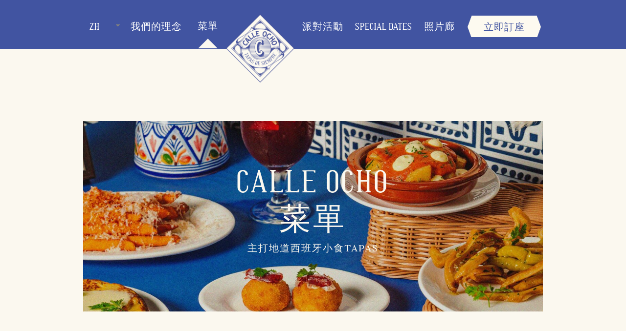

--- FILE ---
content_type: text/html; charset=UTF-8
request_url: https://www.calleocho.hk/zh/menu/
body_size: 17804
content:
<article>
    <header class="entry-header">
        <!DOCTYPE html>
<html lang="en">

<head>
	<!-- Google Tag Manager -->
<script>(function(w,d,s,l,i){w[l]=w[l]||[];w[l].push({'gtm.start':
new Date().getTime(),event:'gtm.js'});var f=d.getElementsByTagName(s)[0],
j=d.createElement(s),dl=l!='dataLayer'?'&l='+l:'';j.async=true;j.src=
'https://www.googletagmanager.com/gtm.js?id='+i+dl;f.parentNode.insertBefore(j,f);
})(window,document,'script','dataLayer','GTM-P733TF28');</script>
<!-- End Google Tag Manager -->
    <meta charset="utf-8">
  	<meta name="description" lang="en" content="Calle Ocho Hong Kong - New Tapas Restaurant in Causeway Bay - The Unique Flavours of Spain, Eat Your Heart Out!!">
	<meta name="description" lang="ch-hk" content="Calle Ocho | 來自西班牙的美味，征服你的心"/>
	<meta name="description" lang="ch" content="Calle Ocho | 來自西班牙的美味，征服你的心"/>
	<meta name="description" lang="zh" content="Calle Ocho | 來自西班牙的美味，征服你的心"/>
	<meta name="description" lang="zh-Hans" content="Calle Ocho | 來自西班牙的美味，征服你的心"/>
	<meta name="description" lang="zh-Hant" content="Calle Ocho | 來自西班牙的美味，征服你的心"/>
    <meta name="viewport" content="width=device-width, initial-scale=1">
	<title>Calle Ocho</title>
	<title lang="“ch”">Calle Ocho | 來自西班牙的美味，征服你的心</title>
	<title lang="“zh”">Calle Ocho | 來自西班牙的美味，征服你的心</title>
    <meta name='robots' content='index, follow, max-image-preview:large, max-snippet:-1, max-video-preview:-1' />

	<!-- This site is optimized with the Yoast SEO plugin v17.1 - https://yoast.com/wordpress/plugins/seo/ -->
	<meta name="description" content="Lunch, Brunch and Dinner menus the bring out the best of Spanish flavours. The experience is one of variety and abundance." />
	<link rel="canonical" href="https://www.calleocho.hk/zh/menu/" />
	<meta property="og:locale" content="zh_HK" />
	<meta property="og:type" content="article" />
	<meta property="og:title" content="Menus - Calle Ocho" />
	<meta property="og:description" content="Lunch, Brunch and Dinner menus the bring out the best of Spanish flavours. The experience is one of variety and abundance." />
	<meta property="og:url" content="https://www.calleocho.hk/zh/menu/" />
	<meta property="og:site_name" content="Calle Ocho" />
	<meta property="article:publisher" content="https://www.facebook.com/calleochohk" />
	<meta property="article:modified_time" content="2025-09-15T06:48:13+00:00" />
	<meta property="og:image" content="https://www.calleocho.hk/wp-content/uploads/2023/02/CO-I-Container-IMGS-1.jpeg" />
	<meta name="twitter:card" content="summary_large_image" />
	<meta name="twitter:label1" content="Est. reading time" />
	<meta name="twitter:data1" content="1 minute" />
	<script type="application/ld+json" class="yoast-schema-graph">{"@context":"https://schema.org","@graph":[{"@type":"WebSite","@id":"https://www.calleocho.hk/#website","url":"https://www.calleocho.hk/","name":"Calle Ocho","description":"The unique flavours of Spain, eat your heart out!","potentialAction":[{"@type":"SearchAction","target":{"@type":"EntryPoint","urlTemplate":"https://www.calleocho.hk/?s={search_term_string}"},"query-input":"required name=search_term_string"}],"inLanguage":"zh-HK"},{"@type":"ImageObject","@id":"https://www.calleocho.hk/menu/#primaryimage","inLanguage":"zh-HK","url":"https://www.calleocho.hk/wp-content/uploads/2023/02/CO-I-Container-IMGS-1.jpeg","contentUrl":"https://www.calleocho.hk/wp-content/uploads/2023/02/CO-I-Container-IMGS-1.jpeg","width":2204,"height":804},{"@type":"WebPage","@id":"https://www.calleocho.hk/menu/#webpage","url":"https://www.calleocho.hk/menu/","name":"Menus - Calle Ocho","isPartOf":{"@id":"https://www.calleocho.hk/#website"},"primaryImageOfPage":{"@id":"https://www.calleocho.hk/menu/#primaryimage"},"datePublished":"2021-09-17T07:42:10+00:00","dateModified":"2025-09-15T06:48:13+00:00","description":"Lunch, Brunch and Dinner menus the bring out the best of Spanish flavours. The experience is one of variety and abundance.","breadcrumb":{"@id":"https://www.calleocho.hk/menu/#breadcrumb"},"inLanguage":"zh-HK","potentialAction":[{"@type":"ReadAction","target":["https://www.calleocho.hk/menu/"]}]},{"@type":"BreadcrumbList","@id":"https://www.calleocho.hk/menu/#breadcrumb","itemListElement":[{"@type":"ListItem","position":1,"name":"Menus"}]}]}</script>
	<!-- / Yoast SEO plugin. -->


<link rel='dns-prefetch' href='//cdnjs.cloudflare.com' />
<link rel='dns-prefetch' href='//cdn.jsdelivr.net' />
<link rel="alternate" title="oEmbed (JSON)" type="application/json+oembed" href="https://www.calleocho.hk/zh/wp-json/oembed/1.0/embed?url=https%3A%2F%2Fwww.calleocho.hk%2Fzh%2Fmenu%2F" />
<link rel="alternate" title="oEmbed (XML)" type="text/xml+oembed" href="https://www.calleocho.hk/zh/wp-json/oembed/1.0/embed?url=https%3A%2F%2Fwww.calleocho.hk%2Fzh%2Fmenu%2F&#038;format=xml" />
<style id='wp-img-auto-sizes-contain-inline-css' type='text/css'>
img:is([sizes=auto i],[sizes^="auto," i]){contain-intrinsic-size:3000px 1500px}
/*# sourceURL=wp-img-auto-sizes-contain-inline-css */
</style>
<link rel='stylesheet' id='sb_instagram_styles-css' href='https://www.calleocho.hk/wp-content/plugins/instagram-feed/css/sbi-styles.min.css?ver=2.9.3.1' type='text/css' media='all' />
<style id='wp-emoji-styles-inline-css' type='text/css'>

	img.wp-smiley, img.emoji {
		display: inline !important;
		border: none !important;
		box-shadow: none !important;
		height: 1em !important;
		width: 1em !important;
		margin: 0 0.07em !important;
		vertical-align: -0.1em !important;
		background: none !important;
		padding: 0 !important;
	}
/*# sourceURL=wp-emoji-styles-inline-css */
</style>
<style id='wp-block-library-inline-css' type='text/css'>
:root{--wp-block-synced-color:#7a00df;--wp-block-synced-color--rgb:122,0,223;--wp-bound-block-color:var(--wp-block-synced-color);--wp-editor-canvas-background:#ddd;--wp-admin-theme-color:#007cba;--wp-admin-theme-color--rgb:0,124,186;--wp-admin-theme-color-darker-10:#006ba1;--wp-admin-theme-color-darker-10--rgb:0,107,160.5;--wp-admin-theme-color-darker-20:#005a87;--wp-admin-theme-color-darker-20--rgb:0,90,135;--wp-admin-border-width-focus:2px}@media (min-resolution:192dpi){:root{--wp-admin-border-width-focus:1.5px}}.wp-element-button{cursor:pointer}:root .has-very-light-gray-background-color{background-color:#eee}:root .has-very-dark-gray-background-color{background-color:#313131}:root .has-very-light-gray-color{color:#eee}:root .has-very-dark-gray-color{color:#313131}:root .has-vivid-green-cyan-to-vivid-cyan-blue-gradient-background{background:linear-gradient(135deg,#00d084,#0693e3)}:root .has-purple-crush-gradient-background{background:linear-gradient(135deg,#34e2e4,#4721fb 50%,#ab1dfe)}:root .has-hazy-dawn-gradient-background{background:linear-gradient(135deg,#faaca8,#dad0ec)}:root .has-subdued-olive-gradient-background{background:linear-gradient(135deg,#fafae1,#67a671)}:root .has-atomic-cream-gradient-background{background:linear-gradient(135deg,#fdd79a,#004a59)}:root .has-nightshade-gradient-background{background:linear-gradient(135deg,#330968,#31cdcf)}:root .has-midnight-gradient-background{background:linear-gradient(135deg,#020381,#2874fc)}:root{--wp--preset--font-size--normal:16px;--wp--preset--font-size--huge:42px}.has-regular-font-size{font-size:1em}.has-larger-font-size{font-size:2.625em}.has-normal-font-size{font-size:var(--wp--preset--font-size--normal)}.has-huge-font-size{font-size:var(--wp--preset--font-size--huge)}.has-text-align-center{text-align:center}.has-text-align-left{text-align:left}.has-text-align-right{text-align:right}.has-fit-text{white-space:nowrap!important}#end-resizable-editor-section{display:none}.aligncenter{clear:both}.items-justified-left{justify-content:flex-start}.items-justified-center{justify-content:center}.items-justified-right{justify-content:flex-end}.items-justified-space-between{justify-content:space-between}.screen-reader-text{border:0;clip-path:inset(50%);height:1px;margin:-1px;overflow:hidden;padding:0;position:absolute;width:1px;word-wrap:normal!important}.screen-reader-text:focus{background-color:#ddd;clip-path:none;color:#444;display:block;font-size:1em;height:auto;left:5px;line-height:normal;padding:15px 23px 14px;text-decoration:none;top:5px;width:auto;z-index:100000}html :where(.has-border-color){border-style:solid}html :where([style*=border-top-color]){border-top-style:solid}html :where([style*=border-right-color]){border-right-style:solid}html :where([style*=border-bottom-color]){border-bottom-style:solid}html :where([style*=border-left-color]){border-left-style:solid}html :where([style*=border-width]){border-style:solid}html :where([style*=border-top-width]){border-top-style:solid}html :where([style*=border-right-width]){border-right-style:solid}html :where([style*=border-bottom-width]){border-bottom-style:solid}html :where([style*=border-left-width]){border-left-style:solid}html :where(img[class*=wp-image-]){height:auto;max-width:100%}:where(figure){margin:0 0 1em}html :where(.is-position-sticky){--wp-admin--admin-bar--position-offset:var(--wp-admin--admin-bar--height,0px)}@media screen and (max-width:600px){html :where(.is-position-sticky){--wp-admin--admin-bar--position-offset:0px}}

/*# sourceURL=wp-block-library-inline-css */
</style><style id='wp-block-cover-inline-css' type='text/css'>
.wp-block-cover,.wp-block-cover-image{align-items:center;background-position:50%;box-sizing:border-box;display:flex;justify-content:center;min-height:430px;overflow:hidden;overflow:clip;padding:1em;position:relative}.wp-block-cover .has-background-dim:not([class*=-background-color]),.wp-block-cover-image .has-background-dim:not([class*=-background-color]),.wp-block-cover-image.has-background-dim:not([class*=-background-color]),.wp-block-cover.has-background-dim:not([class*=-background-color]){background-color:#000}.wp-block-cover .has-background-dim.has-background-gradient,.wp-block-cover-image .has-background-dim.has-background-gradient{background-color:initial}.wp-block-cover-image.has-background-dim:before,.wp-block-cover.has-background-dim:before{background-color:inherit;content:""}.wp-block-cover .wp-block-cover__background,.wp-block-cover .wp-block-cover__gradient-background,.wp-block-cover-image .wp-block-cover__background,.wp-block-cover-image .wp-block-cover__gradient-background,.wp-block-cover-image.has-background-dim:not(.has-background-gradient):before,.wp-block-cover.has-background-dim:not(.has-background-gradient):before{bottom:0;left:0;opacity:.5;position:absolute;right:0;top:0}.wp-block-cover-image.has-background-dim.has-background-dim-10 .wp-block-cover__background,.wp-block-cover-image.has-background-dim.has-background-dim-10 .wp-block-cover__gradient-background,.wp-block-cover-image.has-background-dim.has-background-dim-10:not(.has-background-gradient):before,.wp-block-cover.has-background-dim.has-background-dim-10 .wp-block-cover__background,.wp-block-cover.has-background-dim.has-background-dim-10 .wp-block-cover__gradient-background,.wp-block-cover.has-background-dim.has-background-dim-10:not(.has-background-gradient):before{opacity:.1}.wp-block-cover-image.has-background-dim.has-background-dim-20 .wp-block-cover__background,.wp-block-cover-image.has-background-dim.has-background-dim-20 .wp-block-cover__gradient-background,.wp-block-cover-image.has-background-dim.has-background-dim-20:not(.has-background-gradient):before,.wp-block-cover.has-background-dim.has-background-dim-20 .wp-block-cover__background,.wp-block-cover.has-background-dim.has-background-dim-20 .wp-block-cover__gradient-background,.wp-block-cover.has-background-dim.has-background-dim-20:not(.has-background-gradient):before{opacity:.2}.wp-block-cover-image.has-background-dim.has-background-dim-30 .wp-block-cover__background,.wp-block-cover-image.has-background-dim.has-background-dim-30 .wp-block-cover__gradient-background,.wp-block-cover-image.has-background-dim.has-background-dim-30:not(.has-background-gradient):before,.wp-block-cover.has-background-dim.has-background-dim-30 .wp-block-cover__background,.wp-block-cover.has-background-dim.has-background-dim-30 .wp-block-cover__gradient-background,.wp-block-cover.has-background-dim.has-background-dim-30:not(.has-background-gradient):before{opacity:.3}.wp-block-cover-image.has-background-dim.has-background-dim-40 .wp-block-cover__background,.wp-block-cover-image.has-background-dim.has-background-dim-40 .wp-block-cover__gradient-background,.wp-block-cover-image.has-background-dim.has-background-dim-40:not(.has-background-gradient):before,.wp-block-cover.has-background-dim.has-background-dim-40 .wp-block-cover__background,.wp-block-cover.has-background-dim.has-background-dim-40 .wp-block-cover__gradient-background,.wp-block-cover.has-background-dim.has-background-dim-40:not(.has-background-gradient):before{opacity:.4}.wp-block-cover-image.has-background-dim.has-background-dim-50 .wp-block-cover__background,.wp-block-cover-image.has-background-dim.has-background-dim-50 .wp-block-cover__gradient-background,.wp-block-cover-image.has-background-dim.has-background-dim-50:not(.has-background-gradient):before,.wp-block-cover.has-background-dim.has-background-dim-50 .wp-block-cover__background,.wp-block-cover.has-background-dim.has-background-dim-50 .wp-block-cover__gradient-background,.wp-block-cover.has-background-dim.has-background-dim-50:not(.has-background-gradient):before{opacity:.5}.wp-block-cover-image.has-background-dim.has-background-dim-60 .wp-block-cover__background,.wp-block-cover-image.has-background-dim.has-background-dim-60 .wp-block-cover__gradient-background,.wp-block-cover-image.has-background-dim.has-background-dim-60:not(.has-background-gradient):before,.wp-block-cover.has-background-dim.has-background-dim-60 .wp-block-cover__background,.wp-block-cover.has-background-dim.has-background-dim-60 .wp-block-cover__gradient-background,.wp-block-cover.has-background-dim.has-background-dim-60:not(.has-background-gradient):before{opacity:.6}.wp-block-cover-image.has-background-dim.has-background-dim-70 .wp-block-cover__background,.wp-block-cover-image.has-background-dim.has-background-dim-70 .wp-block-cover__gradient-background,.wp-block-cover-image.has-background-dim.has-background-dim-70:not(.has-background-gradient):before,.wp-block-cover.has-background-dim.has-background-dim-70 .wp-block-cover__background,.wp-block-cover.has-background-dim.has-background-dim-70 .wp-block-cover__gradient-background,.wp-block-cover.has-background-dim.has-background-dim-70:not(.has-background-gradient):before{opacity:.7}.wp-block-cover-image.has-background-dim.has-background-dim-80 .wp-block-cover__background,.wp-block-cover-image.has-background-dim.has-background-dim-80 .wp-block-cover__gradient-background,.wp-block-cover-image.has-background-dim.has-background-dim-80:not(.has-background-gradient):before,.wp-block-cover.has-background-dim.has-background-dim-80 .wp-block-cover__background,.wp-block-cover.has-background-dim.has-background-dim-80 .wp-block-cover__gradient-background,.wp-block-cover.has-background-dim.has-background-dim-80:not(.has-background-gradient):before{opacity:.8}.wp-block-cover-image.has-background-dim.has-background-dim-90 .wp-block-cover__background,.wp-block-cover-image.has-background-dim.has-background-dim-90 .wp-block-cover__gradient-background,.wp-block-cover-image.has-background-dim.has-background-dim-90:not(.has-background-gradient):before,.wp-block-cover.has-background-dim.has-background-dim-90 .wp-block-cover__background,.wp-block-cover.has-background-dim.has-background-dim-90 .wp-block-cover__gradient-background,.wp-block-cover.has-background-dim.has-background-dim-90:not(.has-background-gradient):before{opacity:.9}.wp-block-cover-image.has-background-dim.has-background-dim-100 .wp-block-cover__background,.wp-block-cover-image.has-background-dim.has-background-dim-100 .wp-block-cover__gradient-background,.wp-block-cover-image.has-background-dim.has-background-dim-100:not(.has-background-gradient):before,.wp-block-cover.has-background-dim.has-background-dim-100 .wp-block-cover__background,.wp-block-cover.has-background-dim.has-background-dim-100 .wp-block-cover__gradient-background,.wp-block-cover.has-background-dim.has-background-dim-100:not(.has-background-gradient):before{opacity:1}.wp-block-cover .wp-block-cover__background.has-background-dim.has-background-dim-0,.wp-block-cover .wp-block-cover__gradient-background.has-background-dim.has-background-dim-0,.wp-block-cover-image .wp-block-cover__background.has-background-dim.has-background-dim-0,.wp-block-cover-image .wp-block-cover__gradient-background.has-background-dim.has-background-dim-0{opacity:0}.wp-block-cover .wp-block-cover__background.has-background-dim.has-background-dim-10,.wp-block-cover .wp-block-cover__gradient-background.has-background-dim.has-background-dim-10,.wp-block-cover-image .wp-block-cover__background.has-background-dim.has-background-dim-10,.wp-block-cover-image .wp-block-cover__gradient-background.has-background-dim.has-background-dim-10{opacity:.1}.wp-block-cover .wp-block-cover__background.has-background-dim.has-background-dim-20,.wp-block-cover .wp-block-cover__gradient-background.has-background-dim.has-background-dim-20,.wp-block-cover-image .wp-block-cover__background.has-background-dim.has-background-dim-20,.wp-block-cover-image .wp-block-cover__gradient-background.has-background-dim.has-background-dim-20{opacity:.2}.wp-block-cover .wp-block-cover__background.has-background-dim.has-background-dim-30,.wp-block-cover .wp-block-cover__gradient-background.has-background-dim.has-background-dim-30,.wp-block-cover-image .wp-block-cover__background.has-background-dim.has-background-dim-30,.wp-block-cover-image .wp-block-cover__gradient-background.has-background-dim.has-background-dim-30{opacity:.3}.wp-block-cover .wp-block-cover__background.has-background-dim.has-background-dim-40,.wp-block-cover .wp-block-cover__gradient-background.has-background-dim.has-background-dim-40,.wp-block-cover-image .wp-block-cover__background.has-background-dim.has-background-dim-40,.wp-block-cover-image .wp-block-cover__gradient-background.has-background-dim.has-background-dim-40{opacity:.4}.wp-block-cover .wp-block-cover__background.has-background-dim.has-background-dim-50,.wp-block-cover .wp-block-cover__gradient-background.has-background-dim.has-background-dim-50,.wp-block-cover-image .wp-block-cover__background.has-background-dim.has-background-dim-50,.wp-block-cover-image .wp-block-cover__gradient-background.has-background-dim.has-background-dim-50{opacity:.5}.wp-block-cover .wp-block-cover__background.has-background-dim.has-background-dim-60,.wp-block-cover .wp-block-cover__gradient-background.has-background-dim.has-background-dim-60,.wp-block-cover-image .wp-block-cover__background.has-background-dim.has-background-dim-60,.wp-block-cover-image .wp-block-cover__gradient-background.has-background-dim.has-background-dim-60{opacity:.6}.wp-block-cover .wp-block-cover__background.has-background-dim.has-background-dim-70,.wp-block-cover .wp-block-cover__gradient-background.has-background-dim.has-background-dim-70,.wp-block-cover-image .wp-block-cover__background.has-background-dim.has-background-dim-70,.wp-block-cover-image .wp-block-cover__gradient-background.has-background-dim.has-background-dim-70{opacity:.7}.wp-block-cover .wp-block-cover__background.has-background-dim.has-background-dim-80,.wp-block-cover .wp-block-cover__gradient-background.has-background-dim.has-background-dim-80,.wp-block-cover-image .wp-block-cover__background.has-background-dim.has-background-dim-80,.wp-block-cover-image .wp-block-cover__gradient-background.has-background-dim.has-background-dim-80{opacity:.8}.wp-block-cover .wp-block-cover__background.has-background-dim.has-background-dim-90,.wp-block-cover .wp-block-cover__gradient-background.has-background-dim.has-background-dim-90,.wp-block-cover-image .wp-block-cover__background.has-background-dim.has-background-dim-90,.wp-block-cover-image .wp-block-cover__gradient-background.has-background-dim.has-background-dim-90{opacity:.9}.wp-block-cover .wp-block-cover__background.has-background-dim.has-background-dim-100,.wp-block-cover .wp-block-cover__gradient-background.has-background-dim.has-background-dim-100,.wp-block-cover-image .wp-block-cover__background.has-background-dim.has-background-dim-100,.wp-block-cover-image .wp-block-cover__gradient-background.has-background-dim.has-background-dim-100{opacity:1}.wp-block-cover-image.alignleft,.wp-block-cover-image.alignright,.wp-block-cover.alignleft,.wp-block-cover.alignright{max-width:420px;width:100%}.wp-block-cover-image.aligncenter,.wp-block-cover-image.alignleft,.wp-block-cover-image.alignright,.wp-block-cover.aligncenter,.wp-block-cover.alignleft,.wp-block-cover.alignright{display:flex}.wp-block-cover .wp-block-cover__inner-container,.wp-block-cover-image .wp-block-cover__inner-container{color:inherit;position:relative;width:100%}.wp-block-cover-image.is-position-top-left,.wp-block-cover.is-position-top-left{align-items:flex-start;justify-content:flex-start}.wp-block-cover-image.is-position-top-center,.wp-block-cover.is-position-top-center{align-items:flex-start;justify-content:center}.wp-block-cover-image.is-position-top-right,.wp-block-cover.is-position-top-right{align-items:flex-start;justify-content:flex-end}.wp-block-cover-image.is-position-center-left,.wp-block-cover.is-position-center-left{align-items:center;justify-content:flex-start}.wp-block-cover-image.is-position-center-center,.wp-block-cover.is-position-center-center{align-items:center;justify-content:center}.wp-block-cover-image.is-position-center-right,.wp-block-cover.is-position-center-right{align-items:center;justify-content:flex-end}.wp-block-cover-image.is-position-bottom-left,.wp-block-cover.is-position-bottom-left{align-items:flex-end;justify-content:flex-start}.wp-block-cover-image.is-position-bottom-center,.wp-block-cover.is-position-bottom-center{align-items:flex-end;justify-content:center}.wp-block-cover-image.is-position-bottom-right,.wp-block-cover.is-position-bottom-right{align-items:flex-end;justify-content:flex-end}.wp-block-cover-image.has-custom-content-position.has-custom-content-position .wp-block-cover__inner-container,.wp-block-cover.has-custom-content-position.has-custom-content-position .wp-block-cover__inner-container{margin:0}.wp-block-cover-image.has-custom-content-position.has-custom-content-position.is-position-bottom-left .wp-block-cover__inner-container,.wp-block-cover-image.has-custom-content-position.has-custom-content-position.is-position-bottom-right .wp-block-cover__inner-container,.wp-block-cover-image.has-custom-content-position.has-custom-content-position.is-position-center-left .wp-block-cover__inner-container,.wp-block-cover-image.has-custom-content-position.has-custom-content-position.is-position-center-right .wp-block-cover__inner-container,.wp-block-cover-image.has-custom-content-position.has-custom-content-position.is-position-top-left .wp-block-cover__inner-container,.wp-block-cover-image.has-custom-content-position.has-custom-content-position.is-position-top-right .wp-block-cover__inner-container,.wp-block-cover.has-custom-content-position.has-custom-content-position.is-position-bottom-left .wp-block-cover__inner-container,.wp-block-cover.has-custom-content-position.has-custom-content-position.is-position-bottom-right .wp-block-cover__inner-container,.wp-block-cover.has-custom-content-position.has-custom-content-position.is-position-center-left .wp-block-cover__inner-container,.wp-block-cover.has-custom-content-position.has-custom-content-position.is-position-center-right .wp-block-cover__inner-container,.wp-block-cover.has-custom-content-position.has-custom-content-position.is-position-top-left .wp-block-cover__inner-container,.wp-block-cover.has-custom-content-position.has-custom-content-position.is-position-top-right .wp-block-cover__inner-container{margin:0;width:auto}.wp-block-cover .wp-block-cover__image-background,.wp-block-cover video.wp-block-cover__video-background,.wp-block-cover-image .wp-block-cover__image-background,.wp-block-cover-image video.wp-block-cover__video-background{border:none;bottom:0;box-shadow:none;height:100%;left:0;margin:0;max-height:none;max-width:none;object-fit:cover;outline:none;padding:0;position:absolute;right:0;top:0;width:100%}.wp-block-cover-image.has-parallax,.wp-block-cover.has-parallax,.wp-block-cover__image-background.has-parallax,video.wp-block-cover__video-background.has-parallax{background-attachment:fixed;background-repeat:no-repeat;background-size:cover}@supports (-webkit-touch-callout:inherit){.wp-block-cover-image.has-parallax,.wp-block-cover.has-parallax,.wp-block-cover__image-background.has-parallax,video.wp-block-cover__video-background.has-parallax{background-attachment:scroll}}@media (prefers-reduced-motion:reduce){.wp-block-cover-image.has-parallax,.wp-block-cover.has-parallax,.wp-block-cover__image-background.has-parallax,video.wp-block-cover__video-background.has-parallax{background-attachment:scroll}}.wp-block-cover-image.is-repeated,.wp-block-cover.is-repeated,.wp-block-cover__image-background.is-repeated,video.wp-block-cover__video-background.is-repeated{background-repeat:repeat;background-size:auto}.wp-block-cover-image-text,.wp-block-cover-image-text a,.wp-block-cover-image-text a:active,.wp-block-cover-image-text a:focus,.wp-block-cover-image-text a:hover,.wp-block-cover-text,.wp-block-cover-text a,.wp-block-cover-text a:active,.wp-block-cover-text a:focus,.wp-block-cover-text a:hover,section.wp-block-cover-image h2,section.wp-block-cover-image h2 a,section.wp-block-cover-image h2 a:active,section.wp-block-cover-image h2 a:focus,section.wp-block-cover-image h2 a:hover{color:#fff}.wp-block-cover-image .wp-block-cover.has-left-content{justify-content:flex-start}.wp-block-cover-image .wp-block-cover.has-right-content{justify-content:flex-end}.wp-block-cover-image.has-left-content .wp-block-cover-image-text,.wp-block-cover.has-left-content .wp-block-cover-text,section.wp-block-cover-image.has-left-content>h2{margin-left:0;text-align:left}.wp-block-cover-image.has-right-content .wp-block-cover-image-text,.wp-block-cover.has-right-content .wp-block-cover-text,section.wp-block-cover-image.has-right-content>h2{margin-right:0;text-align:right}.wp-block-cover .wp-block-cover-text,.wp-block-cover-image .wp-block-cover-image-text,section.wp-block-cover-image>h2{font-size:2em;line-height:1.25;margin-bottom:0;max-width:840px;padding:.44em;text-align:center;z-index:1}:where(.wp-block-cover-image:not(.has-text-color)),:where(.wp-block-cover:not(.has-text-color)){color:#fff}:where(.wp-block-cover-image.is-light:not(.has-text-color)),:where(.wp-block-cover.is-light:not(.has-text-color)){color:#000}:root :where(.wp-block-cover h1:not(.has-text-color)),:root :where(.wp-block-cover h2:not(.has-text-color)),:root :where(.wp-block-cover h3:not(.has-text-color)),:root :where(.wp-block-cover h4:not(.has-text-color)),:root :where(.wp-block-cover h5:not(.has-text-color)),:root :where(.wp-block-cover h6:not(.has-text-color)),:root :where(.wp-block-cover p:not(.has-text-color)){color:inherit}body:not(.editor-styles-wrapper) .wp-block-cover:not(.wp-block-cover:has(.wp-block-cover__background+.wp-block-cover__inner-container)) .wp-block-cover__image-background,body:not(.editor-styles-wrapper) .wp-block-cover:not(.wp-block-cover:has(.wp-block-cover__background+.wp-block-cover__inner-container)) .wp-block-cover__video-background{z-index:0}body:not(.editor-styles-wrapper) .wp-block-cover:not(.wp-block-cover:has(.wp-block-cover__background+.wp-block-cover__inner-container)) .wp-block-cover__background,body:not(.editor-styles-wrapper) .wp-block-cover:not(.wp-block-cover:has(.wp-block-cover__background+.wp-block-cover__inner-container)) .wp-block-cover__gradient-background,body:not(.editor-styles-wrapper) .wp-block-cover:not(.wp-block-cover:has(.wp-block-cover__background+.wp-block-cover__inner-container)) .wp-block-cover__inner-container,body:not(.editor-styles-wrapper) .wp-block-cover:not(.wp-block-cover:has(.wp-block-cover__background+.wp-block-cover__inner-container)).has-background-dim:not(.has-background-gradient):before{z-index:1}.has-modal-open body:not(.editor-styles-wrapper) .wp-block-cover:not(.wp-block-cover:has(.wp-block-cover__background+.wp-block-cover__inner-container)) .wp-block-cover__inner-container{z-index:auto}
/*# sourceURL=https://www.calleocho.hk/wp-includes/blocks/cover/style.min.css */
</style>
<style id='wp-block-heading-inline-css' type='text/css'>
h1:where(.wp-block-heading).has-background,h2:where(.wp-block-heading).has-background,h3:where(.wp-block-heading).has-background,h4:where(.wp-block-heading).has-background,h5:where(.wp-block-heading).has-background,h6:where(.wp-block-heading).has-background{padding:1.25em 2.375em}h1.has-text-align-left[style*=writing-mode]:where([style*=vertical-lr]),h1.has-text-align-right[style*=writing-mode]:where([style*=vertical-rl]),h2.has-text-align-left[style*=writing-mode]:where([style*=vertical-lr]),h2.has-text-align-right[style*=writing-mode]:where([style*=vertical-rl]),h3.has-text-align-left[style*=writing-mode]:where([style*=vertical-lr]),h3.has-text-align-right[style*=writing-mode]:where([style*=vertical-rl]),h4.has-text-align-left[style*=writing-mode]:where([style*=vertical-lr]),h4.has-text-align-right[style*=writing-mode]:where([style*=vertical-rl]),h5.has-text-align-left[style*=writing-mode]:where([style*=vertical-lr]),h5.has-text-align-right[style*=writing-mode]:where([style*=vertical-rl]),h6.has-text-align-left[style*=writing-mode]:where([style*=vertical-lr]),h6.has-text-align-right[style*=writing-mode]:where([style*=vertical-rl]){rotate:180deg}
/*# sourceURL=https://www.calleocho.hk/wp-includes/blocks/heading/style.min.css */
</style>
<style id='wp-block-image-inline-css' type='text/css'>
.wp-block-image>a,.wp-block-image>figure>a{display:inline-block}.wp-block-image img{box-sizing:border-box;height:auto;max-width:100%;vertical-align:bottom}@media not (prefers-reduced-motion){.wp-block-image img.hide{visibility:hidden}.wp-block-image img.show{animation:show-content-image .4s}}.wp-block-image[style*=border-radius] img,.wp-block-image[style*=border-radius]>a{border-radius:inherit}.wp-block-image.has-custom-border img{box-sizing:border-box}.wp-block-image.aligncenter{text-align:center}.wp-block-image.alignfull>a,.wp-block-image.alignwide>a{width:100%}.wp-block-image.alignfull img,.wp-block-image.alignwide img{height:auto;width:100%}.wp-block-image .aligncenter,.wp-block-image .alignleft,.wp-block-image .alignright,.wp-block-image.aligncenter,.wp-block-image.alignleft,.wp-block-image.alignright{display:table}.wp-block-image .aligncenter>figcaption,.wp-block-image .alignleft>figcaption,.wp-block-image .alignright>figcaption,.wp-block-image.aligncenter>figcaption,.wp-block-image.alignleft>figcaption,.wp-block-image.alignright>figcaption{caption-side:bottom;display:table-caption}.wp-block-image .alignleft{float:left;margin:.5em 1em .5em 0}.wp-block-image .alignright{float:right;margin:.5em 0 .5em 1em}.wp-block-image .aligncenter{margin-left:auto;margin-right:auto}.wp-block-image :where(figcaption){margin-bottom:1em;margin-top:.5em}.wp-block-image.is-style-circle-mask img{border-radius:9999px}@supports ((-webkit-mask-image:none) or (mask-image:none)) or (-webkit-mask-image:none){.wp-block-image.is-style-circle-mask img{border-radius:0;-webkit-mask-image:url('data:image/svg+xml;utf8,<svg viewBox="0 0 100 100" xmlns="http://www.w3.org/2000/svg"><circle cx="50" cy="50" r="50"/></svg>');mask-image:url('data:image/svg+xml;utf8,<svg viewBox="0 0 100 100" xmlns="http://www.w3.org/2000/svg"><circle cx="50" cy="50" r="50"/></svg>');mask-mode:alpha;-webkit-mask-position:center;mask-position:center;-webkit-mask-repeat:no-repeat;mask-repeat:no-repeat;-webkit-mask-size:contain;mask-size:contain}}:root :where(.wp-block-image.is-style-rounded img,.wp-block-image .is-style-rounded img){border-radius:9999px}.wp-block-image figure{margin:0}.wp-lightbox-container{display:flex;flex-direction:column;position:relative}.wp-lightbox-container img{cursor:zoom-in}.wp-lightbox-container img:hover+button{opacity:1}.wp-lightbox-container button{align-items:center;backdrop-filter:blur(16px) saturate(180%);background-color:#5a5a5a40;border:none;border-radius:4px;cursor:zoom-in;display:flex;height:20px;justify-content:center;opacity:0;padding:0;position:absolute;right:16px;text-align:center;top:16px;width:20px;z-index:100}@media not (prefers-reduced-motion){.wp-lightbox-container button{transition:opacity .2s ease}}.wp-lightbox-container button:focus-visible{outline:3px auto #5a5a5a40;outline:3px auto -webkit-focus-ring-color;outline-offset:3px}.wp-lightbox-container button:hover{cursor:pointer;opacity:1}.wp-lightbox-container button:focus{opacity:1}.wp-lightbox-container button:focus,.wp-lightbox-container button:hover,.wp-lightbox-container button:not(:hover):not(:active):not(.has-background){background-color:#5a5a5a40;border:none}.wp-lightbox-overlay{box-sizing:border-box;cursor:zoom-out;height:100vh;left:0;overflow:hidden;position:fixed;top:0;visibility:hidden;width:100%;z-index:100000}.wp-lightbox-overlay .close-button{align-items:center;cursor:pointer;display:flex;justify-content:center;min-height:40px;min-width:40px;padding:0;position:absolute;right:calc(env(safe-area-inset-right) + 16px);top:calc(env(safe-area-inset-top) + 16px);z-index:5000000}.wp-lightbox-overlay .close-button:focus,.wp-lightbox-overlay .close-button:hover,.wp-lightbox-overlay .close-button:not(:hover):not(:active):not(.has-background){background:none;border:none}.wp-lightbox-overlay .lightbox-image-container{height:var(--wp--lightbox-container-height);left:50%;overflow:hidden;position:absolute;top:50%;transform:translate(-50%,-50%);transform-origin:top left;width:var(--wp--lightbox-container-width);z-index:9999999999}.wp-lightbox-overlay .wp-block-image{align-items:center;box-sizing:border-box;display:flex;height:100%;justify-content:center;margin:0;position:relative;transform-origin:0 0;width:100%;z-index:3000000}.wp-lightbox-overlay .wp-block-image img{height:var(--wp--lightbox-image-height);min-height:var(--wp--lightbox-image-height);min-width:var(--wp--lightbox-image-width);width:var(--wp--lightbox-image-width)}.wp-lightbox-overlay .wp-block-image figcaption{display:none}.wp-lightbox-overlay button{background:none;border:none}.wp-lightbox-overlay .scrim{background-color:#fff;height:100%;opacity:.9;position:absolute;width:100%;z-index:2000000}.wp-lightbox-overlay.active{visibility:visible}@media not (prefers-reduced-motion){.wp-lightbox-overlay.active{animation:turn-on-visibility .25s both}.wp-lightbox-overlay.active img{animation:turn-on-visibility .35s both}.wp-lightbox-overlay.show-closing-animation:not(.active){animation:turn-off-visibility .35s both}.wp-lightbox-overlay.show-closing-animation:not(.active) img{animation:turn-off-visibility .25s both}.wp-lightbox-overlay.zoom.active{animation:none;opacity:1;visibility:visible}.wp-lightbox-overlay.zoom.active .lightbox-image-container{animation:lightbox-zoom-in .4s}.wp-lightbox-overlay.zoom.active .lightbox-image-container img{animation:none}.wp-lightbox-overlay.zoom.active .scrim{animation:turn-on-visibility .4s forwards}.wp-lightbox-overlay.zoom.show-closing-animation:not(.active){animation:none}.wp-lightbox-overlay.zoom.show-closing-animation:not(.active) .lightbox-image-container{animation:lightbox-zoom-out .4s}.wp-lightbox-overlay.zoom.show-closing-animation:not(.active) .lightbox-image-container img{animation:none}.wp-lightbox-overlay.zoom.show-closing-animation:not(.active) .scrim{animation:turn-off-visibility .4s forwards}}@keyframes show-content-image{0%{visibility:hidden}99%{visibility:hidden}to{visibility:visible}}@keyframes turn-on-visibility{0%{opacity:0}to{opacity:1}}@keyframes turn-off-visibility{0%{opacity:1;visibility:visible}99%{opacity:0;visibility:visible}to{opacity:0;visibility:hidden}}@keyframes lightbox-zoom-in{0%{transform:translate(calc((-100vw + var(--wp--lightbox-scrollbar-width))/2 + var(--wp--lightbox-initial-left-position)),calc(-50vh + var(--wp--lightbox-initial-top-position))) scale(var(--wp--lightbox-scale))}to{transform:translate(-50%,-50%) scale(1)}}@keyframes lightbox-zoom-out{0%{transform:translate(-50%,-50%) scale(1);visibility:visible}99%{visibility:visible}to{transform:translate(calc((-100vw + var(--wp--lightbox-scrollbar-width))/2 + var(--wp--lightbox-initial-left-position)),calc(-50vh + var(--wp--lightbox-initial-top-position))) scale(var(--wp--lightbox-scale));visibility:hidden}}
/*# sourceURL=https://www.calleocho.hk/wp-includes/blocks/image/style.min.css */
</style>
<style id='wp-block-group-inline-css' type='text/css'>
.wp-block-group{box-sizing:border-box}:where(.wp-block-group.wp-block-group-is-layout-constrained){position:relative}
/*# sourceURL=https://www.calleocho.hk/wp-includes/blocks/group/style.min.css */
</style>
<style id='wp-block-paragraph-inline-css' type='text/css'>
.is-small-text{font-size:.875em}.is-regular-text{font-size:1em}.is-large-text{font-size:2.25em}.is-larger-text{font-size:3em}.has-drop-cap:not(:focus):first-letter{float:left;font-size:8.4em;font-style:normal;font-weight:100;line-height:.68;margin:.05em .1em 0 0;text-transform:uppercase}body.rtl .has-drop-cap:not(:focus):first-letter{float:none;margin-left:.1em}p.has-drop-cap.has-background{overflow:hidden}:root :where(p.has-background){padding:1.25em 2.375em}:where(p.has-text-color:not(.has-link-color)) a{color:inherit}p.has-text-align-left[style*="writing-mode:vertical-lr"],p.has-text-align-right[style*="writing-mode:vertical-rl"]{rotate:180deg}
/*# sourceURL=https://www.calleocho.hk/wp-includes/blocks/paragraph/style.min.css */
</style>
<style id='wp-block-spacer-inline-css' type='text/css'>
.wp-block-spacer{clear:both}
/*# sourceURL=https://www.calleocho.hk/wp-includes/blocks/spacer/style.min.css */
</style>
<style id='global-styles-inline-css' type='text/css'>
:root{--wp--preset--aspect-ratio--square: 1;--wp--preset--aspect-ratio--4-3: 4/3;--wp--preset--aspect-ratio--3-4: 3/4;--wp--preset--aspect-ratio--3-2: 3/2;--wp--preset--aspect-ratio--2-3: 2/3;--wp--preset--aspect-ratio--16-9: 16/9;--wp--preset--aspect-ratio--9-16: 9/16;--wp--preset--color--black: #000000;--wp--preset--color--cyan-bluish-gray: #abb8c3;--wp--preset--color--white: #ffffff;--wp--preset--color--pale-pink: #f78da7;--wp--preset--color--vivid-red: #cf2e2e;--wp--preset--color--luminous-vivid-orange: #ff6900;--wp--preset--color--luminous-vivid-amber: #fcb900;--wp--preset--color--light-green-cyan: #7bdcb5;--wp--preset--color--vivid-green-cyan: #00d084;--wp--preset--color--pale-cyan-blue: #8ed1fc;--wp--preset--color--vivid-cyan-blue: #0693e3;--wp--preset--color--vivid-purple: #9b51e0;--wp--preset--gradient--vivid-cyan-blue-to-vivid-purple: linear-gradient(135deg,rgb(6,147,227) 0%,rgb(155,81,224) 100%);--wp--preset--gradient--light-green-cyan-to-vivid-green-cyan: linear-gradient(135deg,rgb(122,220,180) 0%,rgb(0,208,130) 100%);--wp--preset--gradient--luminous-vivid-amber-to-luminous-vivid-orange: linear-gradient(135deg,rgb(252,185,0) 0%,rgb(255,105,0) 100%);--wp--preset--gradient--luminous-vivid-orange-to-vivid-red: linear-gradient(135deg,rgb(255,105,0) 0%,rgb(207,46,46) 100%);--wp--preset--gradient--very-light-gray-to-cyan-bluish-gray: linear-gradient(135deg,rgb(238,238,238) 0%,rgb(169,184,195) 100%);--wp--preset--gradient--cool-to-warm-spectrum: linear-gradient(135deg,rgb(74,234,220) 0%,rgb(151,120,209) 20%,rgb(207,42,186) 40%,rgb(238,44,130) 60%,rgb(251,105,98) 80%,rgb(254,248,76) 100%);--wp--preset--gradient--blush-light-purple: linear-gradient(135deg,rgb(255,206,236) 0%,rgb(152,150,240) 100%);--wp--preset--gradient--blush-bordeaux: linear-gradient(135deg,rgb(254,205,165) 0%,rgb(254,45,45) 50%,rgb(107,0,62) 100%);--wp--preset--gradient--luminous-dusk: linear-gradient(135deg,rgb(255,203,112) 0%,rgb(199,81,192) 50%,rgb(65,88,208) 100%);--wp--preset--gradient--pale-ocean: linear-gradient(135deg,rgb(255,245,203) 0%,rgb(182,227,212) 50%,rgb(51,167,181) 100%);--wp--preset--gradient--electric-grass: linear-gradient(135deg,rgb(202,248,128) 0%,rgb(113,206,126) 100%);--wp--preset--gradient--midnight: linear-gradient(135deg,rgb(2,3,129) 0%,rgb(40,116,252) 100%);--wp--preset--font-size--small: 13px;--wp--preset--font-size--medium: 20px;--wp--preset--font-size--large: 36px;--wp--preset--font-size--x-large: 42px;--wp--preset--spacing--20: 0.44rem;--wp--preset--spacing--30: 0.67rem;--wp--preset--spacing--40: 1rem;--wp--preset--spacing--50: 1.5rem;--wp--preset--spacing--60: 2.25rem;--wp--preset--spacing--70: 3.38rem;--wp--preset--spacing--80: 5.06rem;--wp--preset--shadow--natural: 6px 6px 9px rgba(0, 0, 0, 0.2);--wp--preset--shadow--deep: 12px 12px 50px rgba(0, 0, 0, 0.4);--wp--preset--shadow--sharp: 6px 6px 0px rgba(0, 0, 0, 0.2);--wp--preset--shadow--outlined: 6px 6px 0px -3px rgb(255, 255, 255), 6px 6px rgb(0, 0, 0);--wp--preset--shadow--crisp: 6px 6px 0px rgb(0, 0, 0);}:where(.is-layout-flex){gap: 0.5em;}:where(.is-layout-grid){gap: 0.5em;}body .is-layout-flex{display: flex;}.is-layout-flex{flex-wrap: wrap;align-items: center;}.is-layout-flex > :is(*, div){margin: 0;}body .is-layout-grid{display: grid;}.is-layout-grid > :is(*, div){margin: 0;}:where(.wp-block-columns.is-layout-flex){gap: 2em;}:where(.wp-block-columns.is-layout-grid){gap: 2em;}:where(.wp-block-post-template.is-layout-flex){gap: 1.25em;}:where(.wp-block-post-template.is-layout-grid){gap: 1.25em;}.has-black-color{color: var(--wp--preset--color--black) !important;}.has-cyan-bluish-gray-color{color: var(--wp--preset--color--cyan-bluish-gray) !important;}.has-white-color{color: var(--wp--preset--color--white) !important;}.has-pale-pink-color{color: var(--wp--preset--color--pale-pink) !important;}.has-vivid-red-color{color: var(--wp--preset--color--vivid-red) !important;}.has-luminous-vivid-orange-color{color: var(--wp--preset--color--luminous-vivid-orange) !important;}.has-luminous-vivid-amber-color{color: var(--wp--preset--color--luminous-vivid-amber) !important;}.has-light-green-cyan-color{color: var(--wp--preset--color--light-green-cyan) !important;}.has-vivid-green-cyan-color{color: var(--wp--preset--color--vivid-green-cyan) !important;}.has-pale-cyan-blue-color{color: var(--wp--preset--color--pale-cyan-blue) !important;}.has-vivid-cyan-blue-color{color: var(--wp--preset--color--vivid-cyan-blue) !important;}.has-vivid-purple-color{color: var(--wp--preset--color--vivid-purple) !important;}.has-black-background-color{background-color: var(--wp--preset--color--black) !important;}.has-cyan-bluish-gray-background-color{background-color: var(--wp--preset--color--cyan-bluish-gray) !important;}.has-white-background-color{background-color: var(--wp--preset--color--white) !important;}.has-pale-pink-background-color{background-color: var(--wp--preset--color--pale-pink) !important;}.has-vivid-red-background-color{background-color: var(--wp--preset--color--vivid-red) !important;}.has-luminous-vivid-orange-background-color{background-color: var(--wp--preset--color--luminous-vivid-orange) !important;}.has-luminous-vivid-amber-background-color{background-color: var(--wp--preset--color--luminous-vivid-amber) !important;}.has-light-green-cyan-background-color{background-color: var(--wp--preset--color--light-green-cyan) !important;}.has-vivid-green-cyan-background-color{background-color: var(--wp--preset--color--vivid-green-cyan) !important;}.has-pale-cyan-blue-background-color{background-color: var(--wp--preset--color--pale-cyan-blue) !important;}.has-vivid-cyan-blue-background-color{background-color: var(--wp--preset--color--vivid-cyan-blue) !important;}.has-vivid-purple-background-color{background-color: var(--wp--preset--color--vivid-purple) !important;}.has-black-border-color{border-color: var(--wp--preset--color--black) !important;}.has-cyan-bluish-gray-border-color{border-color: var(--wp--preset--color--cyan-bluish-gray) !important;}.has-white-border-color{border-color: var(--wp--preset--color--white) !important;}.has-pale-pink-border-color{border-color: var(--wp--preset--color--pale-pink) !important;}.has-vivid-red-border-color{border-color: var(--wp--preset--color--vivid-red) !important;}.has-luminous-vivid-orange-border-color{border-color: var(--wp--preset--color--luminous-vivid-orange) !important;}.has-luminous-vivid-amber-border-color{border-color: var(--wp--preset--color--luminous-vivid-amber) !important;}.has-light-green-cyan-border-color{border-color: var(--wp--preset--color--light-green-cyan) !important;}.has-vivid-green-cyan-border-color{border-color: var(--wp--preset--color--vivid-green-cyan) !important;}.has-pale-cyan-blue-border-color{border-color: var(--wp--preset--color--pale-cyan-blue) !important;}.has-vivid-cyan-blue-border-color{border-color: var(--wp--preset--color--vivid-cyan-blue) !important;}.has-vivid-purple-border-color{border-color: var(--wp--preset--color--vivid-purple) !important;}.has-vivid-cyan-blue-to-vivid-purple-gradient-background{background: var(--wp--preset--gradient--vivid-cyan-blue-to-vivid-purple) !important;}.has-light-green-cyan-to-vivid-green-cyan-gradient-background{background: var(--wp--preset--gradient--light-green-cyan-to-vivid-green-cyan) !important;}.has-luminous-vivid-amber-to-luminous-vivid-orange-gradient-background{background: var(--wp--preset--gradient--luminous-vivid-amber-to-luminous-vivid-orange) !important;}.has-luminous-vivid-orange-to-vivid-red-gradient-background{background: var(--wp--preset--gradient--luminous-vivid-orange-to-vivid-red) !important;}.has-very-light-gray-to-cyan-bluish-gray-gradient-background{background: var(--wp--preset--gradient--very-light-gray-to-cyan-bluish-gray) !important;}.has-cool-to-warm-spectrum-gradient-background{background: var(--wp--preset--gradient--cool-to-warm-spectrum) !important;}.has-blush-light-purple-gradient-background{background: var(--wp--preset--gradient--blush-light-purple) !important;}.has-blush-bordeaux-gradient-background{background: var(--wp--preset--gradient--blush-bordeaux) !important;}.has-luminous-dusk-gradient-background{background: var(--wp--preset--gradient--luminous-dusk) !important;}.has-pale-ocean-gradient-background{background: var(--wp--preset--gradient--pale-ocean) !important;}.has-electric-grass-gradient-background{background: var(--wp--preset--gradient--electric-grass) !important;}.has-midnight-gradient-background{background: var(--wp--preset--gradient--midnight) !important;}.has-small-font-size{font-size: var(--wp--preset--font-size--small) !important;}.has-medium-font-size{font-size: var(--wp--preset--font-size--medium) !important;}.has-large-font-size{font-size: var(--wp--preset--font-size--large) !important;}.has-x-large-font-size{font-size: var(--wp--preset--font-size--x-large) !important;}
/*# sourceURL=global-styles-inline-css */
</style>

<style id='classic-theme-styles-inline-css' type='text/css'>
/*! This file is auto-generated */
.wp-block-button__link{color:#fff;background-color:#32373c;border-radius:9999px;box-shadow:none;text-decoration:none;padding:calc(.667em + 2px) calc(1.333em + 2px);font-size:1.125em}.wp-block-file__button{background:#32373c;color:#fff;text-decoration:none}
/*# sourceURL=/wp-includes/css/classic-themes.min.css */
</style>
<link rel='stylesheet' id='contact-form-7-css' href='https://www.calleocho.hk/wp-content/plugins/contact-form-7/includes/css/styles.css?ver=5.6.3' type='text/css' media='all' />
<link rel='stylesheet' id='trp-floater-language-switcher-style-css' href='https://www.calleocho.hk/wp-content/plugins/translatepress-multilingual/assets/css/trp-floater-language-switcher.css?ver=2.4.8' type='text/css' media='all' />
<link rel='stylesheet' id='trp-language-switcher-style-css' href='https://www.calleocho.hk/wp-content/plugins/translatepress-multilingual/assets/css/trp-language-switcher.css?ver=2.4.8' type='text/css' media='all' />
<link rel='stylesheet' id='pi-style-css' href='https://www.calleocho.hk/wp-content/themes/template-lafavorita/style.css?ver=7239' type='text/css' media='all' />
<link rel='stylesheet' id='pi-bootstrap-css' href='https://cdnjs.cloudflare.com/ajax/libs/bootstrap/5.1.1/css/bootstrap.min.css?ver=5.1.1' type='text/css' media='all' />
<link rel='stylesheet' id='slick-style-css' href='https://cdn.jsdelivr.net/npm/slick-carousel@1.8.1/slick/slick.css?ver=6.9' type='text/css' media='all' />
<link rel='stylesheet' id='slick-theme-css' href='https://cdn.jsdelivr.net/npm/slick-carousel@1.8.1/slick/slick-theme.css?ver=6.9' type='text/css' media='all' />
<script type="text/javascript" src="https://www.calleocho.hk/wp-includes/js/jquery/jquery.min.js?ver=3.7.1" id="jquery-core-js"></script>
<script type="text/javascript" src="https://www.calleocho.hk/wp-includes/js/jquery/jquery-migrate.min.js?ver=3.4.1" id="jquery-migrate-js"></script>
<script type="text/javascript" src="https://cdnjs.cloudflare.com/ajax/libs/bootstrap/5.1.1/js/bootstrap.bundle.min.js?ver=6.9" id="pi-bundle-js"></script>
<link rel="https://api.w.org/" href="https://www.calleocho.hk/zh/wp-json/" /><link rel="alternate" title="JSON" type="application/json" href="https://www.calleocho.hk/zh/wp-json/wp/v2/pages/153" /><link rel="EditURI" type="application/rsd+xml" title="RSD" href="https://www.calleocho.hk/xmlrpc.php?rsd" />
<meta name="generator" content="WordPress 6.9" />
<link rel='shortlink' href='https://www.calleocho.hk/zh/?p=153' />
<link rel="alternate" hreflang="en-US" href="https://www.calleocho.hk/menu/"/>
<link rel="alternate" hreflang="zh-HK" href="https://www.calleocho.hk/zh/menu/"/>
<link rel="alternate" hreflang="en" href="https://www.calleocho.hk/menu/"/>
<link rel="alternate" hreflang="zh" href="https://www.calleocho.hk/zh/menu/"/>
<script>
  window.dataLayer = window.dataLayer || [];
  function gtag(){dataLayer.push(arguments);}
  gtag('js', new Date());

  gtag('config', 'G-KR3SWVT1E4');
</script>
<!-- Google tag (gtag.js) -->
<script async src="https://www.googletagmanager.com/gtag/js?id=G-VF308W8PYT"></script>
<script>
  window.dataLayer = window.dataLayer || [];
  function gtag(){dataLayer.push(arguments);}
  gtag('js', new Date());

  gtag('config', 'G-VF308W8PYT');
</script>

</head>

</html>

<body class="wp-singular page-template page-template-template-parts page-template-content-menus page-template-template-partscontent-menus-php page page-id-153 wp-theme-template-lafavorita bg translatepress-zh_HK">
	<!-- Google Tag Manager -->
<script>(function(w,d,s,l,i){w[l]=w[l]||[];w[l].push({'gtm.start':
new Date().getTime(),event:'gtm.js'});var f=d.getElementsByTagName(s)[0],
j=d.createElement(s),dl=l!='dataLayer'?'&l='+l:'';j.async=true;j.src=
'https://www.googletagmanager.com/gtm.js?id='+i+dl;f.parentNode.insertBefore(j,f);
})(window,document,'script','dataLayer','GTM-P733TF28');</script>
<!-- End Google Tag Manager -->
<!-- Newsletter Modal -->
<div class="modal fade" id="exampleModal" tabindex="-1" aria-labelledby="exampleModalLabel" aria-hidden="true">
    <div class="modal-dialog modal-lg">
        <div class="modal-content" style="background-color: rgb(255, 255, 255); color:#4154a1; ">

<!--             <div class="d-flex justify-content-end" style="border: solid 1x black;">. 
                <button type="button" class="btn-close" data-bs-dismiss="modal" aria-label="Close""></button>	   
            </div> -->
            <div class="modal-body" id="newsletterInfo-dark" >
				<div class="d-flex justify-content-end" >
                <button type="button" class="btn-close" data-bs-dismiss="modal" aria-label="Close""></button>	  
            	</div>
                                        
<h1 class="has-text-align-center sub_heading has-x-large-font-size wp-block-heading" style="font-style:normal;font-weight:600;text-transform:uppercase">Calle Ocho</h1>



<p class="has-text-align-center sub_p_text has-medium-font-size" style="text-transform:uppercase">tapas de siempre</p>



<div id="sub_p_text" class="wp-block-group"><div class="wp-block-group__inner-container is-layout-flow wp-block-group-is-layout-flow">
<p class="has-text-align-center has-medium-font-size">Stay updated on our latest offers and happenings!</p>
</div></div>


<script>(function() {
	window.mc4wp = window.mc4wp || {
		listeners: [],
		forms: {
			on: function(evt, cb) {
				window.mc4wp.listeners.push(
					{
						event   : evt,
						callback: cb
					}
				);
			}
		}
	}
})();
</script><!-- Mailchimp for WordPress v4.8.12 - https://wordpress.org/plugins/mailchimp-for-wp/ --><form id="mc4wp-form-1" class="mc4wp-form mc4wp-form-394" method="post" data-id="394" data-name="Subscribe Form" action="" ><div class="mc4wp-form-fields"><div class="d-flex justify-content-center">
   <div class="form-group">
          <input class="form-control" type="email" name="EMAIL" placeholder="Your email address" required />
     <br>
              <div data-bs-dismiss="modal">
                <div class="laf-btn-light text-center line" type="submit" value="Subscribe Now"><img decoding="async" src="https://www.calleocho.hk/wp-content/uploads/2022/09/Suscribe-now.png" style="width:70%"></div>
     		</div>
     <br>
  </div> 
</div></div><label style="display: none !important;">Leave this field empty if you&#8217;re human: <input type="text" name="_mc4wp_honeypot" value="" tabindex="-1" autocomplete="off" /></label><input type="hidden" name="_mc4wp_timestamp" value="1768374152" /><input type="hidden" name="_mc4wp_form_id" value="394" /><input type="hidden" name="_mc4wp_form_element_id" value="mc4wp-form-1" /><div class="mc4wp-response"></div><input type="hidden" name="trp-form-language" value="zh"/></form><!-- / Mailchimp for WordPress Plugin -->                                </div>
        </div>
    </div>
</div>

<!-- Contact us Modal -->
<div class="modal fade" id="contactUsModal" tabindex="-1" aria-labelledby="contactUsModalLabel" aria-hidden="true">
    <div class="modal-dialog modal-lg">
        <div class="modal-content" style="background-color: rgb(255, 255, 255);">

            <div class="d-flex justify-content-end" style="border: solid 1x black;">
                <button type="button" class="btn-close" data-bs-dismiss="modal" aria-label="Close""></button>	  
            </div>
            <div class="modal-body" id="newsletterInfo-dark">


                                        
<div class="wp-block-contact-form-7-contact-form-selector"><div role="form" class="wpcf7" id="wpcf7-f996-o1" lang="en-US" dir="ltr">
<div class="screen-reader-response"><p role="status" aria-live="polite" aria-atomic="true"></p> <ul></ul></div>
<form action="/zh/menu/#wpcf7-f996-o1" method="post" class="wpcf7-form init" novalidate="novalidate" data-status="init" data-trp-original-action="/zh/menu/#wpcf7-f996-o1">
<div style="display: none;">
<input type="hidden" name="_wpcf7" value="996" />
<input type="hidden" name="_wpcf7_version" value="5.6.3" />
<input type="hidden" name="_wpcf7_locale" value="en_US" />
<input type="hidden" name="_wpcf7_unit_tag" value="wpcf7-f996-o1" />
<input type="hidden" name="_wpcf7_container_post" value="0" />
<input type="hidden" name="_wpcf7_posted_data_hash" value="" />
</div>
<div class="container text-center">
<div class="row px-5">
<div class="row p-2">
<div class="col-12">
               <span class="wpcf7-form-control-wrap" data-name="your-name"><input type="text" name="your-name" value="" size="40" class="wpcf7-form-control wpcf7-text wpcf7-validates-as-required form-control" aria-required="true" aria-invalid="false" placeholder="Your Name" /></span>
            </div>
</div>
<div class="row p-2">
<div class="col-12">
                <span class="wpcf7-form-control-wrap" data-name="your-email"><input type="email" name="your-email" value="" size="40" class="wpcf7-form-control wpcf7-text wpcf7-email wpcf7-validates-as-required wpcf7-validates-as-email form-control" aria-required="true" aria-invalid="false" placeholder="Email" /></span>
            </div>
</div>
<div class="row p-2">
<div class="col-12">
                <span class="wpcf7-form-control-wrap" data-name="phone_number"><input type="tel" name="phone_number" value="" size="40" class="wpcf7-form-control wpcf7-text wpcf7-tel wpcf7-validates-as-tel form-control" aria-invalid="false" placeholder="Your Phone Number" /></span>
            </div>
</div>
<div class="row p-2">
<div class="col-12 col-md-6">
                <span class="wpcf7-form-control-wrap" data-name="date"><input type="date" name="date" value="" class="wpcf7-form-control wpcf7-date wpcf7-validates-as-date form-control" aria-invalid="false" placeholder="DD/MM/YYYY" /></span>
            </div>
<div class="col-12 col-md-6">
                <span class="wpcf7-form-control-wrap" data-name="event_time"><input type="text" name="event_time" value="" size="40" class="wpcf7-form-control wpcf7-text form-control" aria-invalid="false" placeholder="Time of Event" /></span>
            </div>
</div>
<div class="row p-2">
<div class="col-12 col-md-6">
                <span class="wpcf7-form-control-wrap" data-name="group_size"><input type="number" name="group_size" value="" class="wpcf7-form-control wpcf7-number wpcf7-validates-as-number form-control" aria-invalid="false" placeholder="Your Group Size" /></span>
            </div>
<div class="col-12 col-md-6">
                <span class="wpcf7-form-control-wrap" data-name="your-subject"><input type="text" name="your-subject" value="" size="40" class="wpcf7-form-control wpcf7-text wpcf7-validates-as-required form-control" aria-required="true" aria-invalid="false" placeholder="What&#039;s the occasion?" /></span>
            </div>
</div>
<div class="row p-2">
<div class="col-12">
                <span class="wpcf7-form-control-wrap" data-name="your-message"><textarea name="your-message" cols="40" rows="10" class="wpcf7-form-control wpcf7-textarea form-control" aria-invalid="false" placeholder="Your message (optional)"></textarea></span>
            </div>
</div>
<div class="hjk-btn d-flex justify-content-center" style="margin-bottom: 10px; ">
            <input type="submit" value="Send" class="wpcf7-form-control has-spinner wpcf7-submit" data-no-translation-value="" />
        </div>
</div>
</div>
<div class="wpcf7-response-output" aria-hidden="true"></div><input type="hidden" name="trp-form-language" value="zh"/></form></div></div>
                                </div>
        </div>
    </div>
</div>
	        <nav class="navbar navbar-expand-lg">
        <div class="container">
			
            <button class="navbar-toggler custom-toggler" type="button" data-bs-toggle="collapse" data-bs-target="#candela-navbar-collapse" aria-controls="candela-navbar-collapse" aria-expanded="false" aria-label="Toggle navigation" data-no-translation-aria-label="">
                <span class="navbar-toggler-icon"></span>
            </button>
			
			
 
                <a href="https://www.calleocho.hk/zh/home/" style="width:100%" class="imgContainer">
					<img src="https://www.calleocho.hk/wp-content/uploads/2023/01/navbar__logo.png" class='logo_2' />				</a>
		  	
			 <div id="candela-navbar-collapse" class="collapse navbar-collapse"><ul id="menu-navbar" class="navbar-nav mb-2 mb-lg-0 navbar-expand-lg" itemscope itemtype="http://www.schema.org/SiteNavigationElement"><li  id="menu-item-3337" class="menu-item menu-item-type-gs_sim menu-item-object-gs_sim menu-item-3337 nav-item"><div class="trp_language_switcher_shortcode">
<div class="trp-language-switcher trp-language-switcher-container" data-no-translation>
    <div class="trp-ls-shortcode-current-language">
        <a href="#" class="trp-ls-shortcode-disabled-language trp-ls-disabled-language" title="Chinese" onclick="event.preventDefault()">
			 ZH		</a>
    </div>
    <div class="trp-ls-shortcode-language">
                <a href="#" class="trp-ls-shortcode-disabled-language trp-ls-disabled-language"  title="Chinese" onclick="event.preventDefault()">
			 ZH		</a>
                    <a href="https://www.calleocho.hk/menu/" title="English">
             EN        </a>

        </div>
    <script type="application/javascript">
        // need to have the same with set from JS on both divs. Otherwise it can push stuff around in HTML
        var trp_ls_shortcodes = document.querySelectorAll('.trp_language_switcher_shortcode .trp-language-switcher');
        if ( trp_ls_shortcodes.length > 0) {
            // get the last language switcher added
            var trp_el = trp_ls_shortcodes[trp_ls_shortcodes.length - 1];

            var trp_shortcode_language_item = trp_el.querySelector( '.trp-ls-shortcode-language' )
            // set width
            var trp_ls_shortcode_width                                               = trp_shortcode_language_item.offsetWidth + 16;
            trp_shortcode_language_item.style.width                                  = trp_ls_shortcode_width + 'px';
            trp_el.querySelector( '.trp-ls-shortcode-current-language' ).style.width = trp_ls_shortcode_width + 'px';

            // We're putting this on display: none after we have its width.
            trp_shortcode_language_item.style.display = 'none';
        }
    </script>
</div>
</div></li>
<li  id="menu-item-3029" class="menu-item menu-item-type-gs_sim menu-item-object-gs_sim menu-item-3029 nav-item"><a href="https://www.calleocho.hk/zh/">
<img class="mobile_logo" src="https://www.calleocho.hk/wp-content/uploads/2023/01/navbar__logo.png"> 
</a></li>
<li  id="menu-item-100" class="nav-item nav-item-main mx-2 menu-item menu-item-type-post_type menu-item-object-page menu-item-100 nav-item"><a itemprop="url" href="https://www.calleocho.hk/zh/our-philosophy/" class="nav-link"><span itemprop="name">我們的理念</span></a></li>
<li  id="menu-item-155" class="nav-item nav-item-main mx-2 menu-item menu-item-type-post_type menu-item-object-page current-menu-item page_item page-item-153 current_page_item active menu-item-155 nav-item"><a itemprop="url" href="https://www.calleocho.hk/zh/menu/" class="nav-link" aria-current="page"><span itemprop="name">菜單</span></a></li>
<li  id="menu-item-3027" class="menu-item menu-item-type-gs_sim menu-item-object-gs_sim menu-item-3027 nav-item"><a href="https://www.calleocho.hk/zh/">
<img class="logo" src="https://www.calleocho.hk/wp-content/uploads/2023/01/navbar__logo.png"> 
</a></li>
<li  id="menu-item-23" class="nav-item nav-item-main mx-2 menu-item menu-item-type-post_type menu-item-object-page menu-item-23 nav-item"><a itemprop="url" href="https://www.calleocho.hk/zh/private-events/" class="nav-link"><span itemprop="name">派對活動</span></a></li>
<li  id="menu-item-3692" class="menu-item menu-item-type-custom menu-item-object-custom menu-item-3692 nav-item"><a itemprop="url" href="https://www.sevenrooms.com/experiences/calleocho" class="nav-link"><span itemprop="name">Special Dates</span></a></li>
<li  id="menu-item-45" class="nav-item nav-item-main mx-2 menu-item menu-item-type-post_type menu-item-object-page menu-item-45 nav-item"><a itemprop="url" href="https://www.calleocho.hk/zh/gallery/" class="nav-link"><span itemprop="name">照片廊</span></a></li>
<li  id="menu-item-2838" class="navbar-update-btn candela-nav-btn menu-item menu-item-type-gs_sim menu-item-object-gs_sim menu-item-2838 nav-item"><div data-bs-toggle="modal" data-bs-target="#exampleModal">
訂閱我們
</div></li>
<li  id="menu-item-187" class="navbar-book-btn candela-nav-btn menu-item menu-item-type-custom menu-item-object-custom menu-item-187 nav-item"><a target="_blank" rel="noopener noreferrer" itemprop="url" href="https://www.sevenrooms.com/reservations/calleocho?venues=calleocho,theoptimisthk,piratahongkong,chaiwala,tokyolimahk,TMK,TMK2,honjo,tmkfrthesixteenth,honjokkothsixteenth,lafavoritathesixteenth,tempotempothesixteenth" class="nav-link"><span itemprop="name">立即訂座</span></a></li>
</ul></div> 
        </div>
    </nav>
        <div id="MenuPage">
            <div class="container p-5">
                        
<div class="wp-block-cover sessionBanner" style="min-height:330px;aspect-ratio:unset;"><img fetchpriority="high" decoding="async" width="2204" height="804" class="wp-block-cover__image-background wp-image-3282" alt="" src="https://www.calleocho.hk/wp-content/uploads/2023/02/CO-I-Container-IMGS-1.jpeg" data-object-fit="cover" srcset="https://www.calleocho.hk/wp-content/uploads/2023/02/CO-I-Container-IMGS-1.jpeg 2204w, https://www.calleocho.hk/wp-content/uploads/2023/02/CO-I-Container-IMGS-1-300x109.jpeg 300w, https://www.calleocho.hk/wp-content/uploads/2023/02/CO-I-Container-IMGS-1-1024x374.jpeg 1024w, https://www.calleocho.hk/wp-content/uploads/2023/02/CO-I-Container-IMGS-1-768x280.jpeg 768w, https://www.calleocho.hk/wp-content/uploads/2023/02/CO-I-Container-IMGS-1-1536x560.jpeg 1536w, https://www.calleocho.hk/wp-content/uploads/2023/02/CO-I-Container-IMGS-1-2048x747.jpeg 2048w" sizes="(max-width: 2204px) 100vw, 2204px" /><span aria-hidden="true" class="wp-block-cover__background has-background-dim-10 has-background-dim"></span><div class="wp-block-cover__inner-container is-layout-flow wp-block-cover-is-layout-flow">
<h1 class="wp-block-heading has-text-align-center has-text-color" style="color:#fbf8ef">Calle Ocho<br>菜單</h1>



<p class="has-text-align-center has-text-color" style="color:#fbf8ef">主打地道西班牙小食TAPAS</p>
</div></div>



<h2 class="wp-block-heading has-text-align-center has-medium-font-size"></h2>



<div style="height:20px" aria-hidden="true" class="wp-block-spacer"></div>


        <div class="menuDisplay-lg">


            <div class="d-flex justify-content-center align-items-center foodmenu">
                <div class="menu-slider w-100">
                                            <div class="card text-center">
                            <a href="https://www.calleocho.hk/zh/menus/a-la-carte-2/" style="text-decoration: none;">
                                <img class="sliderImg-lg" src="https://www.calleocho.hk/wp-content/uploads/2023/01/calleocho-paella-scaled.jpg">
                                <div class="card-body">

                                </div>
                                <div class="card-footer">
                                    <div class="title w-100 align-items-center d-flex justify-content-center">A La Carte Menu</div>
                                    <div class="sub-title w-100">
                                        18:00 - 22:00                                    </div>
                                </div>
                            </a>
                        </div>
                                            <div class="card text-center">
                            <a href="https://www.calleocho.hk/zh/menus/lunch/" style="text-decoration: none;">
                                <img class="sliderImg-lg" src="https://www.calleocho.hk/wp-content/uploads/2025/03/Screenshot-2025-03-11-at-1.32.28-PM.png">
                                <div class="card-body">

                                </div>
                                <div class="card-footer">
                                    <div class="title w-100 align-items-center d-flex justify-content-center">午餐</div>
                                    <div class="sub-title w-100">
                                        Mon-Thurs | 11:30 - 14:45, Fri & Sat | 11:30 - 15:15                                    </div>
                                </div>
                            </a>
                        </div>
                                            <div class="card text-center">
                            <a href="https://www.calleocho.hk/zh/menus/afternoon-menu/" style="text-decoration: none;">
                                <img class="sliderImg-lg" src="https://www.calleocho.hk/wp-content/uploads/2024/08/ibero-Ham-1-1.jpg">
                                <div class="card-body">

                                </div>
                                <div class="card-footer">
                                    <div class="title w-100 align-items-center d-flex justify-content-center">下午茶餐</div>
                                    <div class="sub-title w-100">
                                        Daily from 15:00 - 17:30                                    </div>
                                </div>
                            </a>
                        </div>
                                            <div class="card text-center">
                            <a href="https://www.calleocho.hk/zh/menus/brunch/" style="text-decoration: none;">
                                <img class="sliderImg-lg" src="https://www.calleocho.hk/wp-content/uploads/2025/03/Screenshot-2025-03-11-at-1.35.25-PM.png">
                                <div class="card-body">

                                </div>
                                <div class="card-footer">
                                    <div class="title w-100 align-items-center d-flex justify-content-center">早午餐</div>
                                    <div class="sub-title w-100">
                                        Sunday                                    </div>
                                </div>
                            </a>
                        </div>
                                            <div class="card text-center">
                            <a href="https://www.calleocho.hk/zh/menus/dessert/" style="text-decoration: none;">
                                <img class="sliderImg-lg" src="https://www.calleocho.hk/wp-content/uploads/2023/01/calleocho-dessert-scaled.jpg">
                                <div class="card-body">

                                </div>
                                <div class="card-footer">
                                    <div class="title w-100 align-items-center d-flex justify-content-center">甜品</div>
                                    <div class="sub-title w-100">
                                                                            </div>
                                </div>
                            </a>
                        </div>
                                            <div class="card text-center">
                            <a href="https://www.calleocho.hk/zh/menus/drinks/" style="text-decoration: none;">
                                <img class="sliderImg-lg" src="https://www.calleocho.hk/wp-content/uploads/2024/06/Screenshot-2024-06-07-at-1.13.41 PM.png">
                                <div class="card-body">

                                </div>
                                <div class="card-footer">
                                    <div class="title w-100 align-items-center d-flex justify-content-center">Drinks</div>
                                    <div class="sub-title w-100">
                                                                            </div>
                                </div>
                            </a>
                        </div>
                                            <div class="card text-center">
                            <a href="https://www.calleocho.hk/zh/menus/kids-menu/" style="text-decoration: none;">
                                <img class="sliderImg-lg" src="https://www.calleocho.hk/wp-content/uploads/2023/02/Croquetas_1-scaled.jpeg">
                                <div class="card-body">

                                </div>
                                <div class="card-footer">
                                    <div class="title w-100 align-items-center d-flex justify-content-center">Kids menu</div>
                                    <div class="sub-title w-100">
                                                                            </div>
                                </div>
                            </a>
                        </div>
                                            <div class="card text-center">
                            <a href="https://www.calleocho.hk/zh/menus/dinner-set-menu/" style="text-decoration: none;">
                                <img class="sliderImg-lg" src="https://www.calleocho.hk/wp-content/uploads/2023/02/WL_00882-1-scaled.jpeg">
                                <div class="card-body">

                                </div>
                                <div class="card-footer">
                                    <div class="title w-100 align-items-center d-flex justify-content-center">Dinner Set Menu</div>
                                    <div class="sub-title w-100">
                                        18:00 - 22:00                                    </div>
                                </div>
                            </a>
                        </div>
                                    </div>
            </div>

            <div class="d-flex justify-content-center arrowSection">
                <img decoding="async" class="arrow menu-slider-prev" src="https://www.calleocho.hk/wp-content/uploads/2022/10/MenuLeftArrow.png" />
                <img decoding="async" class="arrow menu-slider-next" src="https://www.calleocho.hk/wp-content/uploads/2022/10/MenuRightArrow.png" />
            </div>
        </div>
        <div class="menuDisplay foodmenu">
            <div class="row">
                                    <div class="col-6 col-md-4 col-lg-4">
                        <div class="card text-center">
                            <a href="https://www.calleocho.hk/zh/menus/a-la-carte-2/" style="text-decoration: none;">
                                <img class="sliderImg" src="https://www.calleocho.hk/wp-content/uploads/2023/01/calleocho-paella-scaled.jpg">
                                <div class="card-body">

                                </div>
                                <div class="card-footer">
                                    <div class="title w-100 align-items-center d-flex justify-content-center">A La Carte Menu</div>
                                    <div class="sub-title w-100">
                                        18:00 - 22:00                                    </div>
                                </div>
                            </a>
                        </div>
                    </div>
                                    <div class="col-6 col-md-4 col-lg-4">
                        <div class="card text-center">
                            <a href="https://www.calleocho.hk/zh/menus/lunch/" style="text-decoration: none;">
                                <img class="sliderImg" src="https://www.calleocho.hk/wp-content/uploads/2025/03/Screenshot-2025-03-11-at-1.32.28-PM.png">
                                <div class="card-body">

                                </div>
                                <div class="card-footer">
                                    <div class="title w-100 align-items-center d-flex justify-content-center">午餐</div>
                                    <div class="sub-title w-100">
                                        Mon-Thurs | 11:30 - 14:45, Fri & Sat | 11:30 - 15:15                                    </div>
                                </div>
                            </a>
                        </div>
                    </div>
                                    <div class="col-6 col-md-4 col-lg-4">
                        <div class="card text-center">
                            <a href="https://www.calleocho.hk/zh/menus/afternoon-menu/" style="text-decoration: none;">
                                <img class="sliderImg" src="https://www.calleocho.hk/wp-content/uploads/2024/08/ibero-Ham-1-1.jpg">
                                <div class="card-body">

                                </div>
                                <div class="card-footer">
                                    <div class="title w-100 align-items-center d-flex justify-content-center">下午茶餐</div>
                                    <div class="sub-title w-100">
                                        Daily from 15:00 - 17:30                                    </div>
                                </div>
                            </a>
                        </div>
                    </div>
                                    <div class="col-6 col-md-4 col-lg-4">
                        <div class="card text-center">
                            <a href="https://www.calleocho.hk/zh/menus/brunch/" style="text-decoration: none;">
                                <img class="sliderImg" src="https://www.calleocho.hk/wp-content/uploads/2025/03/Screenshot-2025-03-11-at-1.35.25-PM.png">
                                <div class="card-body">

                                </div>
                                <div class="card-footer">
                                    <div class="title w-100 align-items-center d-flex justify-content-center">早午餐</div>
                                    <div class="sub-title w-100">
                                        Sunday                                    </div>
                                </div>
                            </a>
                        </div>
                    </div>
                                    <div class="col-6 col-md-4 col-lg-4">
                        <div class="card text-center">
                            <a href="https://www.calleocho.hk/zh/menus/dessert/" style="text-decoration: none;">
                                <img class="sliderImg" src="https://www.calleocho.hk/wp-content/uploads/2023/01/calleocho-dessert-scaled.jpg">
                                <div class="card-body">

                                </div>
                                <div class="card-footer">
                                    <div class="title w-100 align-items-center d-flex justify-content-center">甜品</div>
                                    <div class="sub-title w-100">
                                                                            </div>
                                </div>
                            </a>
                        </div>
                    </div>
                                    <div class="col-6 col-md-4 col-lg-4">
                        <div class="card text-center">
                            <a href="https://www.calleocho.hk/zh/menus/drinks/" style="text-decoration: none;">
                                <img class="sliderImg" src="https://www.calleocho.hk/wp-content/uploads/2024/06/Screenshot-2024-06-07-at-1.13.41 PM.png">
                                <div class="card-body">

                                </div>
                                <div class="card-footer">
                                    <div class="title w-100 align-items-center d-flex justify-content-center">Drinks</div>
                                    <div class="sub-title w-100">
                                                                            </div>
                                </div>
                            </a>
                        </div>
                    </div>
                                    <div class="col-6 col-md-4 col-lg-4">
                        <div class="card text-center">
                            <a href="https://www.calleocho.hk/zh/menus/kids-menu/" style="text-decoration: none;">
                                <img class="sliderImg" src="https://www.calleocho.hk/wp-content/uploads/2023/02/Croquetas_1-scaled.jpeg">
                                <div class="card-body">

                                </div>
                                <div class="card-footer">
                                    <div class="title w-100 align-items-center d-flex justify-content-center">Kids menu</div>
                                    <div class="sub-title w-100">
                                                                            </div>
                                </div>
                            </a>
                        </div>
                    </div>
                                    <div class="col-6 col-md-4 col-lg-4">
                        <div class="card text-center">
                            <a href="https://www.calleocho.hk/zh/menus/dinner-set-menu/" style="text-decoration: none;">
                                <img class="sliderImg" src="https://www.calleocho.hk/wp-content/uploads/2023/02/WL_00882-1-scaled.jpeg">
                                <div class="card-body">

                                </div>
                                <div class="card-footer">
                                    <div class="title w-100 align-items-center d-flex justify-content-center">Dinner Set Menu</div>
                                    <div class="sub-title w-100">
                                        18:00 - 22:00                                    </div>
                                </div>
                            </a>
                        </div>
                    </div>
                            </div>
        </div>
    



<p></p>

            			                <div class="wp-block-image">
<figure class="aligncenter size-full"><img decoding="async" width="5121" height="760" src="https://www.calleocho.hk/wp-content/uploads/2022/11/diamonds_divider.png" alt="" class="wp-image-2731" srcset="https://www.calleocho.hk/wp-content/uploads/2022/11/diamonds_divider.png 5121w, https://www.calleocho.hk/wp-content/uploads/2022/11/diamonds_divider-300x45.png 300w, https://www.calleocho.hk/wp-content/uploads/2022/11/diamonds_divider-1024x152.png 1024w, https://www.calleocho.hk/wp-content/uploads/2022/11/diamonds_divider-768x114.png 768w, https://www.calleocho.hk/wp-content/uploads/2022/11/diamonds_divider-1536x228.png 1536w, https://www.calleocho.hk/wp-content/uploads/2022/11/diamonds_divider-2048x304.png 2048w" sizes="(max-width: 5121px) 100vw, 5121px" /></figure>
</div>

<div class="wp-block-image px-3 py-3">
<figure class="aligncenter size-large"><img decoding="async" width="1024" height="245" src="https://www.calleocho.hk/wp-content/uploads/2023/02/unnamed-3-1024x245.png" alt="" class="wp-image-3109" srcset="https://www.calleocho.hk/wp-content/uploads/2023/02/unnamed-3-1024x245.png 1024w, https://www.calleocho.hk/wp-content/uploads/2023/02/unnamed-3-300x72.png 300w, https://www.calleocho.hk/wp-content/uploads/2023/02/unnamed-3-768x184.png 768w, https://www.calleocho.hk/wp-content/uploads/2023/02/unnamed-3-1536x368.png 1536w, https://www.calleocho.hk/wp-content/uploads/2023/02/unnamed-3-2048x491.png 2048w" sizes="(max-width: 1024px) 100vw, 1024px" /></figure>
</div>


<div style="height:100px" aria-hidden="true" class="wp-block-spacer"></div>

                				
			</div>
		</div>
		
        <template id="tp-language" data-tp-language="zh_HK"></template><script type="speculationrules">
{"prefetch":[{"source":"document","where":{"and":[{"href_matches":"/zh/*"},{"not":{"href_matches":["/wp-*.php","/wp-admin/*","/wp-content/uploads/*","/wp-content/*","/wp-content/plugins/*","/wp-content/themes/template-lafavorita/*","/zh/*\\?(.+)"]}},{"not":{"selector_matches":"a[rel~=\"nofollow\"]"}},{"not":{"selector_matches":".no-prefetch, .no-prefetch a"}}]},"eagerness":"conservative"}]}
</script>
        <div id="trp-floater-ls" onclick="" data-no-translation class="trp-language-switcher-container trp-floater-ls-names trp-bottom-right trp-color-dark" >
            <div id="trp-floater-ls-current-language" class="trp-with-flags">

                <a href="#" class="trp-floater-ls-disabled-language trp-ls-disabled-language" onclick="event.preventDefault()">
					<img class="trp-flag-image" src="https://www.calleocho.hk/wp-content/plugins/translatepress-multilingual/assets/images/flags/zh_HK.png" width="18" height="12" alt="zh_HK" title="Chinese">Chinese				</a>

            </div>
            <div id="trp-floater-ls-language-list" class="trp-with-flags" >

                <div class="trp-language-wrap">                    <a href="https://www.calleocho.hk/menu/"
                         title="English">
          						  <img class="trp-flag-image" src="https://www.calleocho.hk/wp-content/plugins/translatepress-multilingual/assets/images/flags/en_US.png" width="18" height="12" alt="en_US" title="English">English					          </a>
                <a href="#" class="trp-floater-ls-disabled-language trp-ls-disabled-language" onclick="event.preventDefault()"><img class="trp-flag-image" src="https://www.calleocho.hk/wp-content/plugins/translatepress-multilingual/assets/images/flags/zh_HK.png" width="18" height="12" alt="zh_HK" title="Chinese">Chinese</a></div>            </div>
        </div>

    <script>(function() {function maybePrefixUrlField() {
	if (this.value.trim() !== '' && this.value.indexOf('http') !== 0) {
		this.value = "http://" + this.value;
	}
}

var urlFields = document.querySelectorAll('.mc4wp-form input[type="url"]');
if (urlFields) {
	for (var j=0; j < urlFields.length; j++) {
		urlFields[j].addEventListener('blur', maybePrefixUrlField);
	}
}
})();</script><!-- Instagram Feed JS -->
<script type="text/javascript">
var sbiajaxurl = "https://www.calleocho.hk/wp-admin/admin-ajax.php";
</script>
<script type="text/javascript" id="trp-dynamic-translator-js-extra">
/* <![CDATA[ */
var trp_data = {"trp_custom_ajax_url":"https://www.calleocho.hk/wp-content/plugins/translatepress-multilingual/includes/trp-ajax.php","trp_wp_ajax_url":"https://www.calleocho.hk/wp-admin/admin-ajax.php","trp_language_to_query":"zh_HK","trp_original_language":"en_US","trp_current_language":"zh_HK","trp_skip_selectors":["[data-no-translation]","[data-no-dynamic-translation]","[data-trp-translate-id-innertext]","script","style","head","trp-span","translate-press","[data-trp-translate-id]","[data-trpgettextoriginal]","[data-trp-post-slug]"],"trp_base_selectors":["data-trp-translate-id","data-trpgettextoriginal","data-trp-post-slug"],"trp_attributes_selectors":{"text":{"accessor":"outertext","attribute":false},"block":{"accessor":"innertext","attribute":false},"image_src":{"selector":"img[src]","accessor":"src","attribute":true},"submit":{"selector":"input[type='submit'],input[type='button'], input[type='reset']","accessor":"value","attribute":true},"placeholder":{"selector":"input[placeholder],textarea[placeholder]","accessor":"placeholder","attribute":true},"title":{"selector":"[title]","accessor":"title","attribute":true},"a_href":{"selector":"a[href]","accessor":"href","attribute":true},"button":{"accessor":"outertext","attribute":false},"option":{"accessor":"innertext","attribute":false},"aria_label":{"selector":"[aria-label]","accessor":"aria-label","attribute":true}},"trp_attributes_accessors":["outertext","innertext","src","value","placeholder","title","href","aria-label"],"gettranslationsnonceregular":"12fa66096c","showdynamiccontentbeforetranslation":"","skip_strings_from_dynamic_translation":[],"skip_strings_from_dynamic_translation_for_substrings":{"href":["amazon-adsystem","googleads","g.doubleclick"]},"duplicate_detections_allowed":"100","trp_translate_numerals_opt":"no","trp_no_auto_translation_selectors":["[data-no-auto-translation]"]};
//# sourceURL=trp-dynamic-translator-js-extra
/* ]]> */
</script>
<script type="text/javascript" src="https://www.calleocho.hk/wp-content/plugins/translatepress-multilingual/assets/js/trp-translate-dom-changes.js?ver=2.4.8" id="trp-dynamic-translator-js"></script>
<script type="text/javascript" src="https://www.calleocho.hk/wp-content/plugins/contact-form-7/includes/swv/js/index.js?ver=5.6.3" id="swv-js"></script>
<script type="text/javascript" id="contact-form-7-js-extra">
/* <![CDATA[ */
var wpcf7 = {"api":{"root":"https://www.calleocho.hk/zh/wp-json/","namespace":"contact-form-7/v1"}};
//# sourceURL=contact-form-7-js-extra
/* ]]> */
</script>
<script type="text/javascript" src="https://www.calleocho.hk/wp-content/plugins/contact-form-7/includes/js/index.js?ver=5.6.3" id="contact-form-7-js"></script>
<script type="text/javascript" src="https://cdn.jsdelivr.net/npm/slick-carousel@1.8.1/slick/slick.min.js?ver=2.7.0" id="slick-js"></script>
<script type="text/javascript" src="https://www.calleocho.hk/wp-content/themes/template-lafavorita/assets/js/custom.js?ver=2.7.0" id="customjs-js"></script>
<script type="text/javascript" defer src="https://www.calleocho.hk/wp-content/plugins/mailchimp-for-wp/assets/js/forms.js?ver=4.8.12" id="mc4wp-forms-api-js"></script>
<script id="wp-emoji-settings" type="application/json">
{"baseUrl":"https://s.w.org/images/core/emoji/17.0.2/72x72/","ext":".png","svgUrl":"https://s.w.org/images/core/emoji/17.0.2/svg/","svgExt":".svg","source":{"concatemoji":"https://www.calleocho.hk/wp-includes/js/wp-emoji-release.min.js?ver=6.9"}}
</script>
<script type="module">
/* <![CDATA[ */
/*! This file is auto-generated */
const a=JSON.parse(document.getElementById("wp-emoji-settings").textContent),o=(window._wpemojiSettings=a,"wpEmojiSettingsSupports"),s=["flag","emoji"];function i(e){try{var t={supportTests:e,timestamp:(new Date).valueOf()};sessionStorage.setItem(o,JSON.stringify(t))}catch(e){}}function c(e,t,n){e.clearRect(0,0,e.canvas.width,e.canvas.height),e.fillText(t,0,0);t=new Uint32Array(e.getImageData(0,0,e.canvas.width,e.canvas.height).data);e.clearRect(0,0,e.canvas.width,e.canvas.height),e.fillText(n,0,0);const a=new Uint32Array(e.getImageData(0,0,e.canvas.width,e.canvas.height).data);return t.every((e,t)=>e===a[t])}function p(e,t){e.clearRect(0,0,e.canvas.width,e.canvas.height),e.fillText(t,0,0);var n=e.getImageData(16,16,1,1);for(let e=0;e<n.data.length;e++)if(0!==n.data[e])return!1;return!0}function u(e,t,n,a){switch(t){case"flag":return n(e,"\ud83c\udff3\ufe0f\u200d\u26a7\ufe0f","\ud83c\udff3\ufe0f\u200b\u26a7\ufe0f")?!1:!n(e,"\ud83c\udde8\ud83c\uddf6","\ud83c\udde8\u200b\ud83c\uddf6")&&!n(e,"\ud83c\udff4\udb40\udc67\udb40\udc62\udb40\udc65\udb40\udc6e\udb40\udc67\udb40\udc7f","\ud83c\udff4\u200b\udb40\udc67\u200b\udb40\udc62\u200b\udb40\udc65\u200b\udb40\udc6e\u200b\udb40\udc67\u200b\udb40\udc7f");case"emoji":return!a(e,"\ud83e\u1fac8")}return!1}function f(e,t,n,a){let r;const o=(r="undefined"!=typeof WorkerGlobalScope&&self instanceof WorkerGlobalScope?new OffscreenCanvas(300,150):document.createElement("canvas")).getContext("2d",{willReadFrequently:!0}),s=(o.textBaseline="top",o.font="600 32px Arial",{});return e.forEach(e=>{s[e]=t(o,e,n,a)}),s}function r(e){var t=document.createElement("script");t.src=e,t.defer=!0,document.head.appendChild(t)}a.supports={everything:!0,everythingExceptFlag:!0},new Promise(t=>{let n=function(){try{var e=JSON.parse(sessionStorage.getItem(o));if("object"==typeof e&&"number"==typeof e.timestamp&&(new Date).valueOf()<e.timestamp+604800&&"object"==typeof e.supportTests)return e.supportTests}catch(e){}return null}();if(!n){if("undefined"!=typeof Worker&&"undefined"!=typeof OffscreenCanvas&&"undefined"!=typeof URL&&URL.createObjectURL&&"undefined"!=typeof Blob)try{var e="postMessage("+f.toString()+"("+[JSON.stringify(s),u.toString(),c.toString(),p.toString()].join(",")+"));",a=new Blob([e],{type:"text/javascript"});const r=new Worker(URL.createObjectURL(a),{name:"wpTestEmojiSupports"});return void(r.onmessage=e=>{i(n=e.data),r.terminate(),t(n)})}catch(e){}i(n=f(s,u,c,p))}t(n)}).then(e=>{for(const n in e)a.supports[n]=e[n],a.supports.everything=a.supports.everything&&a.supports[n],"flag"!==n&&(a.supports.everythingExceptFlag=a.supports.everythingExceptFlag&&a.supports[n]);var t;a.supports.everythingExceptFlag=a.supports.everythingExceptFlag&&!a.supports.flag,a.supports.everything||((t=a.source||{}).concatemoji?r(t.concatemoji):t.wpemoji&&t.twemoji&&(r(t.twemoji),r(t.wpemoji)))});
//# sourceURL=https://www.calleocho.hk/wp-includes/js/wp-emoji-loader.min.js
/* ]]> */
</script>
<div id="footerSession">
<div class="bg p-5">
	<div class="row">
		<div class="col-12 col-md-6 col-lg-3 p-3">
			<div class="row">
				<div class="text-start">
					<img class="footerLogo" src="https://www.calleocho.hk/wp-content/uploads/2022/11/footerLogo.png" style="padding-bottom: 20px;"/>
				</div>
			</div>
			<div class="row">
									<nav class="footer-navigation" aria-label="Footer Menu">
						<h2>		
							<div class="menu-footer-menu-container"><ul id="menu-footer-menu" class="menu-footer-menu-container" itemscope itemtype="http://www.schema.org/SiteNavigationElement"><li id="menu-item-138" class="menu-item menu-item-type-post_type menu-item-object-page menu-item-138"><a href="https://www.calleocho.hk/zh/press-room/">新聞發布室</a></li>
<li id="menu-item-134" class="menu-item menu-item-type-custom menu-item-object-custom menu-item-134"><a target="_blank" href="https://piratagroup.hk/work-with-us/">加入團隊</a></li>
<li id="menu-item-135" class="menu-item menu-item-type-custom menu-item-object-custom menu-item-135"><a target="_blank" href="https://piratagroup.hk/whats-cooking/">最新活動</a></li>
<li id="menu-item-133" class="menu-item menu-item-type-custom menu-item-object-custom menu-item-133"><a target="_blank" href="https://piratagroup.hk/">pirata group</a></li>
<li id="menu-item-60" class="menu-item menu-item-type-post_type menu-item-object-page menu-item-privacy-policy menu-item-60"><a rel="privacy-policy" href="https://www.calleocho.hk/zh/privacy-policy/">私隱政策</a></li>
</ul></div>						</h2>
					</nav>
					
			</div>
		</div>
		
						<div class="col-12 col-md-6 col-lg-3 p-3" id="footerInfoSession">			
					<h3>
						<a class="footerInfoTitle">地址 </a>
					</h3>
					
<div style="height:20px" aria-hidden="true" class="wp-block-spacer"></div>



<p>銅鑼灣加寧街8號Fashion Walk 地下K鋪</p>



<p>銅鑼灣加寧街8號Fashion Walk</p>



<p><a href="https://www.google.com/maps/dir//Calle+Ocho/data=!4m6!4m5!1m1!4e2!1m2!1m1!1s0x34040186d48fd3f9:0xa7ad19604cf2a22?sa=X&amp;ved=2ahUKEwi45rSfu6r8AhWwzzgGHfiuAg8Q9Rd6BAgvEAQ">地圖</a></p>
				</div>
						<div class="col-12 col-md-6 col-lg-3 p-3" id="footerInfoSession">			
					<h3>
						<a class="footerInfoTitle">營業時間 </a>
					</h3>
					
<p><strong>Monday – Thursday</strong><br>Lunch: 11:30 – 14:45<br>Dinner: 18:00 – 22:00</p>



<p><strong>Friday</strong><br>Lunch: 11:30 – 15:15<br>Dinner: 18:00 – 22:30</p>



<p><strong>Saturday and Public Holidays</strong><br>Lunch: 11:30 &#8211; 15:15<br>Dinner: 18:00 &#8211; 22:30</p>



<p><strong>Sunday and Public Holidays</strong><br>ALC: 11:30 – 15:15<br>Dinner: 18:00 – 22:00</p>



<p></p>
				</div>
						<div class="col-12 col-md-6 col-lg-3 p-3" id="footerInfoSession">			
					<h3>
						<a class="footerInfoTitle">聯絡我們 </a>
					</h3>
					
<div style="height:20px" aria-hidden="true" class="wp-block-spacer"></div>



<p class="has-text-color has-medium-font-size" style="color:#b69c6e"><a href="T: +852 2638 8895">T: +852 </a><a href="https://www.google.com/search?q=Calle+Ocho&amp;oq=calle+ocho&amp;aqs=chrome.0.69i59j0i512j69i59j0i512l3j69i60l2.2173j1j4&amp;sourceid=chrome&amp;ie=UTF-8#">2638 8895</a></p>



<p>電話訂座或網上訂座</p>



<p>Concierge No. +852 6129 8602</p>



<div class="wp-block-columns bottom_footer_contact is-layout-flex wp-container-core-columns-is-layout-9d6595d7 wp-block-columns-is-layout-flex">
<div class="wp-block-column is-layout-flow wp-block-column-is-layout-flow" style="flex-basis:100px"><div class="wp-block-image size-full_envalope">
<figure class="alignleft size-full is-resized"><img loading="lazy" decoding="async" width="128" height="86" src="https://www.calleocho.hk/wp-content/uploads/2022/09/CANDELA-WEBSITE-I-Version-VF-08.12.22-copie-1-02-1.png" alt="" class="wp-image-2110" style="width:64px;height:43px"/></figure>
</div></div>



<div class="wp-block-column is-vertically-aligned-bottom email_us is-layout-flow wp-block-column-is-layout-flow" style="flex-basis:100px">
<p class="email_us"><a href="mailto:info@calleocho.hk">電郵我們</a></p>
</div>
</div>



<p></p>
				</div>
				
	</div>
</div>
</div>
<!-- Google Tag Manager (noscript) -->
<noscript><iframe src="https://www.googletagmanager.com/ns.html?id=GTM-P733TF28"
height="0" width="0" style="display:none;visibility:hidden"></iframe></noscript>
<!-- End Google Tag Manager (noscript) -->
</body>    </header>
</article>

--- FILE ---
content_type: text/html; charset=UTF-8
request_url: https://www.calleocho.hk/wp-admin/admin-ajax.php
body_size: 1063
content:
[
    {
        "type": "regular",
        "group": "Dynamically Added Strings",
        "translationsArray": {
            "zh_HK": {
                "id": "1382",
                "translated": "",
                "status": "0",
                "block_type": "0",
                "editedTranslation": ""
            }
        },
        "original": "",
        "dbID": "1382",
        "blockType": "0"
    },
    {
        "type": "regular",
        "group": "Dynamically Added Strings",
        "translationsArray": {
            "zh_HK": {
                "id": "1202",
                "translated": "",
                "status": "0",
                "block_type": "0",
                "editedTranslation": ""
            }
        },
        "original": "ALC: 11:30 \u2013 15:15",
        "dbID": "1202",
        "blockType": "0"
    },
    {
        "type": "regular",
        "group": "Dynamically Added Strings",
        "translationsArray": {
            "zh_HK": {
                "id": "1105",
                "translated": "",
                "status": "0",
                "block_type": "0",
                "editedTranslation": ""
            }
        },
        "original": "Concierge No. +852 6129 8602",
        "dbID": "1105",
        "blockType": "0"
    },
    {
        "type": "regular",
        "group": "Dynamically Added Strings",
        "translationsArray": {
            "zh_HK": {
                "id": "94",
                "translated": "",
                "status": "0",
                "block_type": "0",
                "editedTranslation": ""
            }
        },
        "original": "Dinner: 18:00 \u2013 22:00",
        "dbID": "94",
        "blockType": "0"
    },
    {
        "type": "regular",
        "group": "Dynamically Added Strings",
        "translationsArray": {
            "zh_HK": {
                "id": "1198",
                "translated": "",
                "status": "0",
                "block_type": "0",
                "editedTranslation": ""
            }
        },
        "original": "Dinner: 18:00 \u2013 22:30",
        "dbID": "1198",
        "blockType": "0"
    },
    {
        "type": "regular",
        "group": "Dynamically Added Strings",
        "translationsArray": {
            "zh_HK": {
                "id": "91",
                "translated": "",
                "status": "0",
                "block_type": "0",
                "editedTranslation": ""
            }
        },
        "original": "Footer Menu",
        "dbID": "91",
        "blockType": "0"
    },
    {
        "type": "regular",
        "group": "Dynamically Added Strings",
        "translationsArray": {
            "zh_HK": {
                "id": "1196",
                "translated": "",
                "status": "0",
                "block_type": "0",
                "editedTranslation": ""
            }
        },
        "original": "Friday",
        "dbID": "1196",
        "blockType": "0"
    },
    {
        "type": "regular",
        "group": "Dynamically Added Strings",
        "translationsArray": {
            "zh_HK": {
                "id": "86",
                "translated": "",
                "status": "0",
                "block_type": "0",
                "editedTranslation": ""
            }
        },
        "original": "https:\/\/piratagroup.hk\/",
        "dbID": "86",
        "blockType": "0"
    },
    {
        "type": "regular",
        "group": "Dynamically Added Strings",
        "translationsArray": {
            "zh_HK": {
                "id": "85",
                "translated": "",
                "status": "0",
                "block_type": "0",
                "editedTranslation": ""
            }
        },
        "original": "https:\/\/piratagroup.hk\/whats-cooking\/",
        "dbID": "85",
        "blockType": "0"
    },
    {
        "type": "regular",
        "group": "Dynamically Added Strings",
        "translationsArray": {
            "zh_HK": {
                "id": "84",
                "translated": "https:\/\/piratagroup.hk\/work-with-us\/",
                "status": "2",
                "block_type": "0",
                "editedTranslation": "https:\/\/piratagroup.hk\/work-with-us\/"
            }
        },
        "original": "https:\/\/piratagroup.hk\/work-with-us\/",
        "dbID": "84",
        "blockType": "0"
    },
    {
        "type": "regular",
        "group": "Dynamically Added Strings",
        "translationsArray": {
            "zh_HK": {
                "id": "70",
                "translated": "",
                "status": "0",
                "block_type": "0",
                "editedTranslation": ""
            }
        },
        "original": "https:\/\/www.calleocho.hk\/wp-content\/uploads\/2022\/09\/CANDELA-WEBSITE-I-Version-VF-08.12.22-copie-1-02-1.png",
        "dbID": "70",
        "blockType": "0"
    },
    {
        "type": "regular",
        "group": "Dynamically Added Strings",
        "translationsArray": {
            "zh_HK": {
                "id": "69",
                "translated": "",
                "status": "0",
                "block_type": "0",
                "editedTranslation": ""
            }
        },
        "original": "https:\/\/www.calleocho.hk\/wp-content\/uploads\/2022\/11\/footerLogo.png",
        "dbID": "69",
        "blockType": "0"
    },
    {
        "type": "regular",
        "group": "Dynamically Added Strings",
        "translationsArray": {
            "zh_HK": {
                "id": "87",
                "translated": "https:\/\/www.google.com\/maps\/dir\/\/Calle+Ocho\/data=!4m6!4m5!1m1!4e2!1m2!1m1!1s0x34040186d48fd3f9:0xa7ad19604cf2a22?sa=X&amp;ved=2ahUKEwi45rSfu6r8AhWwzzgGHfiuAg8Q9Rd6BAgvEAQ",
                "status": "2",
                "block_type": "0",
                "editedTranslation": "https:\/\/www.google.com\/maps\/dir\/\/Calle+Ocho\/data=!4m6!4m5!1m1!4e2!1m2!1m1!1s0x34040186d48fd3f9:0xa7ad19604cf2a22?sa=X&amp;ved=2ahUKEwi45rSfu6r8AhWwzzgGHfiuAg8Q9Rd6BAgvEAQ"
            }
        },
        "original": "https:\/\/www.google.com\/maps\/dir\/\/Calle+Ocho\/data=!4m6!4m5!1m1!4e2!1m2!1m1!1s0x34040186d48fd3f9:0xa7ad19604cf2a22?sa=X&ved=2ahUKEwi45rSfu6r8AhWwzzgGHfiuAg8Q9Rd6BAgvEAQ",
        "dbID": "87",
        "blockType": "0"
    },
    {
        "type": "regular",
        "group": "Dynamically Added Strings",
        "translationsArray": {
            "zh_HK": {
                "id": "88",
                "translated": "",
                "status": "0",
                "block_type": "0",
                "editedTranslation": ""
            }
        },
        "original": "https:\/\/www.google.com\/search?q=Calle+Ocho&oq=calle+ocho&aqs=chrome.0.69i59j0i512j69i59j0i512l3j69i60l2.2173j1j4&sourceid=chrome&ie=UTF-8#",
        "dbID": "88",
        "blockType": "0"
    },
    {
        "type": "regular",
        "group": "Dynamically Added Strings",
        "translationsArray": {
            "zh_HK": {
                "id": "1176",
                "translated": "",
                "status": "0",
                "block_type": "0",
                "editedTranslation": ""
            }
        },
        "original": "Lunch: 11:30 \u2013 14:45",
        "dbID": "1176",
        "blockType": "0"
    },
    {
        "type": "regular",
        "group": "Dynamically Added Strings",
        "translationsArray": {
            "zh_HK": {
                "id": "1197",
                "translated": "",
                "status": "0",
                "block_type": "0",
                "editedTranslation": ""
            }
        },
        "original": "Lunch: 11:30 \u2013 15:15",
        "dbID": "1197",
        "blockType": "0"
    },
    {
        "type": "regular",
        "group": "Dynamically Added Strings",
        "translationsArray": {
            "zh_HK": {
                "id": "1195",
                "translated": "",
                "status": "0",
                "block_type": "0",
                "editedTranslation": ""
            }
        },
        "original": "Monday \u2013 Thursday",
        "dbID": "1195",
        "blockType": "0"
    },
    {
        "type": "regular",
        "group": "Dynamically Added Strings",
        "translationsArray": {
            "zh_HK": {
                "id": "42",
                "translated": "",
                "status": "0",
                "block_type": "0",
                "editedTranslation": ""
            }
        },
        "original": "pirata group",
        "dbID": "42",
        "blockType": "0"
    },
    {
        "type": "regular",
        "group": "Dynamically Added Strings",
        "translationsArray": {
            "zh_HK": {
                "id": "1199",
                "translated": "",
                "status": "0",
                "block_type": "0",
                "editedTranslation": ""
            }
        },
        "original": "Saturday and Public Holidays",
        "dbID": "1199",
        "blockType": "0"
    },
    {
        "type": "regular",
        "group": "Dynamically Added Strings",
        "translationsArray": {
            "zh_HK": {
                "id": "1131",
                "translated": "",
                "status": "0",
                "block_type": "0",
                "editedTranslation": ""
            }
        },
        "original": "Sunday and Public Holidays",
        "dbID": "1131",
        "blockType": "0"
    },
    {
        "type": "regular",
        "group": "Dynamically Added Strings",
        "translationsArray": {
            "zh_HK": {
                "id": "49",
                "translated": "",
                "status": "0",
                "block_type": "0",
                "editedTranslation": ""
            }
        },
        "original": "T: +852",
        "dbID": "49",
        "blockType": "0"
    },
    {
        "type": "regular",
        "group": "Dynamically Added Strings",
        "translationsArray": {
            "zh_HK": {
                "id": "26",
                "translated": "",
                "status": "0",
                "block_type": "0",
                "editedTranslation": ""
            }
        },
        "original": "T: +852 2638 8895",
        "dbID": "26",
        "blockType": "0"
    },
    {
        "type": "regular",
        "group": "Dynamically Added Strings",
        "translationsArray": {
            "zh_HK": {
                "id": "355",
                "translated": "",
                "status": "0",
                "block_type": "0",
                "editedTranslation": ""
            }
        },
        "original": "\u52a0\u5165\u5718\u968a",
        "dbID": "355",
        "blockType": "0"
    },
    {
        "type": "regular",
        "group": "Dynamically Added Strings",
        "translationsArray": {
            "zh_HK": {
                "id": "360",
                "translated": "",
                "status": "0",
                "block_type": "0",
                "editedTranslation": ""
            }
        },
        "original": "\u5730\u5716",
        "dbID": "360",
        "blockType": "0"
    },
    {
        "type": "regular",
        "group": "Dynamically Added Strings",
        "translationsArray": {
            "zh_HK": {
                "id": "358",
                "translated": "",
                "status": "0",
                "block_type": "0",
                "editedTranslation": ""
            }
        },
        "original": "\u5730\u5740",
        "dbID": "358",
        "blockType": "0"
    },
    {
        "type": "regular",
        "group": "Dynamically Added Strings",
        "translationsArray": {
            "zh_HK": {
                "id": "354",
                "translated": "",
                "status": "0",
                "block_type": "0",
                "editedTranslation": ""
            }
        },
        "original": "\u65b0\u805e\u767c\u5e03\u5ba4",
        "dbID": "354",
        "blockType": "0"
    },
    {
        "type": "regular",
        "group": "Dynamically Added Strings",
        "translationsArray": {
            "zh_HK": {
                "id": "356",
                "translated": "",
                "status": "0",
                "block_type": "0",
                "editedTranslation": ""
            }
        },
        "original": "\u6700\u65b0\u6d3b\u52d5",
        "dbID": "356",
        "blockType": "0"
    },
    {
        "type": "regular",
        "group": "Dynamically Added Strings",
        "translationsArray": {
            "zh_HK": {
                "id": "361",
                "translated": "",
                "status": "0",
                "block_type": "0",
                "editedTranslation": ""
            }
        },
        "original": "\u71df\u696d\u6642\u9593",
        "dbID": "361",
        "blockType": "0"
    },
    {
        "type": "regular",
        "group": "Dynamically Added Strings",
        "translationsArray": {
            "zh_HK": {
                "id": "357",
                "translated": "",
                "status": "0",
                "block_type": "0",
                "editedTranslation": ""
            }
        },
        "original": "\u79c1\u96b1\u653f\u7b56",
        "dbID": "357",
        "blockType": "0"
    },
    {
        "type": "regular",
        "group": "Dynamically Added Strings",
        "translationsArray": {
            "zh_HK": {
                "id": "362",
                "translated": "",
                "status": "0",
                "block_type": "0",
                "editedTranslation": ""
            }
        },
        "original": "\u806f\u7d61\u6211\u5011",
        "dbID": "362",
        "blockType": "0"
    },
    {
        "type": "regular",
        "group": "Dynamically Added Strings",
        "translationsArray": {
            "zh_HK": {
                "id": "476",
                "translated": "",
                "status": "0",
                "block_type": "0",
                "editedTranslation": ""
            }
        },
        "original": "\u9285\u947c\u7063\u52a0\u5be7\u88578\u865fFashion Walk",
        "dbID": "476",
        "blockType": "0"
    },
    {
        "type": "regular",
        "group": "Dynamically Added Strings",
        "translationsArray": {
            "zh_HK": {
                "id": "359",
                "translated": "",
                "status": "0",
                "block_type": "0",
                "editedTranslation": ""
            }
        },
        "original": "\u9285\u947c\u7063\u52a0\u5be7\u88578\u865fFashion Walk \u5730\u4e0bK\u92ea",
        "dbID": "359",
        "blockType": "0"
    },
    {
        "type": "regular",
        "group": "Dynamically Added Strings",
        "translationsArray": {
            "zh_HK": {
                "id": "363",
                "translated": "",
                "status": "0",
                "block_type": "0",
                "editedTranslation": ""
            }
        },
        "original": "\u96fb\u8a71\u8a02\u5ea7\u6216\u7db2\u4e0a\u8a02\u5ea7",
        "dbID": "363",
        "blockType": "0"
    },
    {
        "type": "regular",
        "group": "Dynamically Added Strings",
        "translationsArray": {
            "zh_HK": {
                "id": "364",
                "translated": "",
                "status": "0",
                "block_type": "0",
                "editedTranslation": ""
            }
        },
        "original": "\u96fb\u90f5\u6211\u5011",
        "dbID": "364",
        "blockType": "0"
    }
]

--- FILE ---
content_type: text/html; charset=UTF-8
request_url: https://www.calleocho.hk/wp-admin/admin-ajax.php
body_size: 546
content:
[
    {
        "type": "regular",
        "group": "Dynamically Added Strings",
        "translationsArray": {
            "zh_HK": {
                "id": "98",
                "translated": "\u55ae\u9ede\u83dc\u5f0f",
                "status": "2",
                "block_type": "0",
                "editedTranslation": "\u55ae\u9ede\u83dc\u5f0f"
            }
        },
        "original": "A LA Carte Menu",
        "dbID": "98",
        "blockType": "0"
    },
    {
        "type": "regular",
        "group": "Dynamically Added Strings",
        "translationsArray": {
            "zh_HK": {
                "id": "223",
                "translated": "",
                "status": "0",
                "block_type": "0",
                "editedTranslation": ""
            }
        },
        "original": "A La Carte Menu",
        "dbID": "223",
        "blockType": "0"
    },
    {
        "type": "regular",
        "group": "Dynamically Added Strings",
        "translationsArray": {
            "zh_HK": {
                "id": "938",
                "translated": "",
                "status": "0",
                "block_type": "0",
                "editedTranslation": ""
            }
        },
        "original": "Daily from 15:00 - 17:30",
        "dbID": "938",
        "blockType": "0"
    },
    {
        "type": "regular",
        "group": "Dynamically Added Strings",
        "translationsArray": {
            "zh_HK": {
                "id": "752",
                "translated": "",
                "status": "0",
                "block_type": "0",
                "editedTranslation": ""
            }
        },
        "original": "Dinner Set Menu",
        "dbID": "752",
        "blockType": "0"
    },
    {
        "type": "regular",
        "group": "Dynamically Added Strings",
        "translationsArray": {
            "zh_HK": {
                "id": "751",
                "translated": "",
                "status": "0",
                "block_type": "0",
                "editedTranslation": ""
            }
        },
        "original": "Drinks",
        "dbID": "751",
        "blockType": "0"
    },
    {
        "type": "regular",
        "group": "Dynamically Added Strings",
        "translationsArray": {
            "zh_HK": {
                "id": "111",
                "translated": "",
                "status": "0",
                "block_type": "0",
                "editedTranslation": ""
            }
        },
        "original": "https:\/\/www.calleocho.hk\/wp-content\/uploads\/2023\/01\/calleocho-dessert-scaled.jpg",
        "dbID": "111",
        "blockType": "0"
    },
    {
        "type": "regular",
        "group": "Dynamically Added Strings",
        "translationsArray": {
            "zh_HK": {
                "id": "108",
                "translated": "",
                "status": "0",
                "block_type": "0",
                "editedTranslation": ""
            }
        },
        "original": "https:\/\/www.calleocho.hk\/wp-content\/uploads\/2023\/01\/calleocho-paella-scaled.jpg",
        "dbID": "108",
        "blockType": "0"
    },
    {
        "type": "regular",
        "group": "Dynamically Added Strings",
        "translationsArray": {
            "zh_HK": {
                "id": "192",
                "translated": "",
                "status": "0",
                "block_type": "0",
                "editedTranslation": ""
            }
        },
        "original": "https:\/\/www.calleocho.hk\/wp-content\/uploads\/2023\/02\/Croquetas_1-scaled.jpeg",
        "dbID": "192",
        "blockType": "0"
    },
    {
        "type": "regular",
        "group": "Dynamically Added Strings",
        "translationsArray": {
            "zh_HK": {
                "id": "607",
                "translated": "",
                "status": "0",
                "block_type": "0",
                "editedTranslation": ""
            }
        },
        "original": "https:\/\/www.calleocho.hk\/wp-content\/uploads\/2023\/02\/WL_00882-1-scaled.jpeg",
        "dbID": "607",
        "blockType": "0"
    },
    {
        "type": "regular",
        "group": "Dynamically Added Strings",
        "translationsArray": {
            "zh_HK": {
                "id": "753",
                "translated": "",
                "status": "0",
                "block_type": "0",
                "editedTranslation": ""
            }
        },
        "original": "https:\/\/www.calleocho.hk\/wp-content\/uploads\/2024\/06\/Screenshot-2024-06-07-at-1.13.41\u202fPM.png",
        "dbID": "753",
        "blockType": "0"
    },
    {
        "type": "regular",
        "group": "Dynamically Added Strings",
        "translationsArray": {
            "zh_HK": {
                "id": "939",
                "translated": "",
                "status": "0",
                "block_type": "0",
                "editedTranslation": ""
            }
        },
        "original": "https:\/\/www.calleocho.hk\/wp-content\/uploads\/2024\/08\/ibero-Ham-1-1.jpg",
        "dbID": "939",
        "blockType": "0"
    },
    {
        "type": "regular",
        "group": "Dynamically Added Strings",
        "translationsArray": {
            "zh_HK": {
                "id": "1119",
                "translated": "",
                "status": "0",
                "block_type": "0",
                "editedTranslation": ""
            }
        },
        "original": "https:\/\/www.calleocho.hk\/wp-content\/uploads\/2025\/03\/Screenshot-2025-03-11-at-1.32.28-PM.png",
        "dbID": "1119",
        "blockType": "0"
    },
    {
        "type": "regular",
        "group": "Dynamically Added Strings",
        "translationsArray": {
            "zh_HK": {
                "id": "1120",
                "translated": "",
                "status": "0",
                "block_type": "0",
                "editedTranslation": ""
            }
        },
        "original": "https:\/\/www.calleocho.hk\/wp-content\/uploads\/2025\/03\/Screenshot-2025-03-11-at-1.35.25-PM.png",
        "dbID": "1120",
        "blockType": "0"
    },
    {
        "type": "regular",
        "group": "Dynamically Added Strings",
        "translationsArray": {
            "zh_HK": {
                "id": "413",
                "translated": "",
                "status": "0",
                "block_type": "0",
                "editedTranslation": ""
            }
        },
        "original": "Kids menu",
        "dbID": "413",
        "blockType": "0"
    },
    {
        "type": "regular",
        "group": "Dynamically Added Strings",
        "translationsArray": {
            "zh_HK": {
                "id": "1294",
                "translated": "",
                "status": "0",
                "block_type": "0",
                "editedTranslation": ""
            }
        },
        "original": "Mon-Thurs | 11:30 - 14:45, Fri & Sat | 11:30 - 15:15",
        "dbID": "1294",
        "blockType": "0"
    },
    {
        "type": "regular",
        "group": "Dynamically Added Strings",
        "translationsArray": {
            "zh_HK": {
                "id": "1126",
                "translated": "",
                "status": "0",
                "block_type": "0",
                "editedTranslation": ""
            }
        },
        "original": "Sunday",
        "dbID": "1126",
        "blockType": "0"
    },
    {
        "type": "regular",
        "group": "Dynamically Added Strings",
        "translationsArray": {
            "zh_HK": {
                "id": "421",
                "translated": "",
                "status": "0",
                "block_type": "0",
                "editedTranslation": ""
            }
        },
        "original": "\u4e0b\u5348\u8336\u9910",
        "dbID": "421",
        "blockType": "0"
    },
    {
        "type": "regular",
        "group": "Dynamically Added Strings",
        "translationsArray": {
            "zh_HK": {
                "id": "367",
                "translated": "",
                "status": "0",
                "block_type": "0",
                "editedTranslation": ""
            }
        },
        "original": "\u5348\u9910",
        "dbID": "367",
        "blockType": "0"
    },
    {
        "type": "regular",
        "group": "Dynamically Added Strings",
        "translationsArray": {
            "zh_HK": {
                "id": "368",
                "translated": "",
                "status": "0",
                "block_type": "0",
                "editedTranslation": ""
            }
        },
        "original": "\u65e9\u5348\u9910",
        "dbID": "368",
        "blockType": "0"
    },
    {
        "type": "regular",
        "group": "Dynamically Added Strings",
        "translationsArray": {
            "zh_HK": {
                "id": "369",
                "translated": "",
                "status": "0",
                "block_type": "0",
                "editedTranslation": ""
            }
        },
        "original": "\u751c\u54c1",
        "dbID": "369",
        "blockType": "0"
    }
]

--- FILE ---
content_type: text/css
request_url: https://www.calleocho.hk/wp-content/themes/template-lafavorita/style.css?ver=7239
body_size: 7266
content:
/*
Theme Name: Pirata-CalleOcho
Theme URI: PirataCandelaWP
Author: Precious Bridge Group Limited
Author URI: https://www.pbg.com.hk
Description: This is the template for Calle Ocho of Pirata Group. Developed by Precious Bridge Group Limited in September 2022.
Version: 1.0.1
License: GNU General Public License v2 or later
License URI: <https://www.gnu.org/licenses/gpl-2.0.html>
Text Domain: my-custom-theme
Tags: pirata-candela
*/


.trp_language_switcher_shortcode{
	color: red;	
}

.trp-language-switcher {
	background-color: #4154a1 !important;
	box-sizing: none !important;
}


.trp-ls-shortcode-language {
	border: 0px solid #4154a1 !important;
	background-color: #4154a1 !important;
	
}

.trp-ls-shortcode-disabled-language {
	background-color: #4154a1 !important;
}

.trp-ls-shortcode-current-language {
	border: 0px solid #4154a1 !important;
	background-color: #4154a1 !important;
	
}

#trp-floater-ls {
	display: none;
}

.w-100 {
	width: 1000px;
}

.objfit {
	object-fit: cover;
/* 	width: 100vw; */
}

.imgContainer {
	display: none;
}
/* NEW fonts */
@font-face {
    font-family: DMSans-Regular;
    src: url(/wp-content/themes/template-lafavorita/assets/fonts/DMSans-Regular.ttf)
}


@font-face {
    font-family: Roboto-Bold;
    src: url(/wp-content/themes/template-lafavorita/assets/fonts/Roboto-Bold.ttf)
}

@font-face {
    font-family: Roboto-Regular;
    src: url(/wp-content/themes/template-lafavorita/assets/fonts/Roboto-Regular.ttf)
}

@font-face {
    font-family: Bistecca;
    src: url(/wp-content/themes/template-lafavorita/assets/fonts/Bistecca.ttf)
}

@font-face {
    font-family: BoogyBrut-Regular;
    src: url(/wp-content/themes/template-lafavorita/assets/fonts/BoogyBrut-Regular.otf)
}

@font-face {
    font-family: BoogyBrut-WEBL;
    src: url(/wp-content/themes/template-lafavorita/assets/fonts/BoogyBrutWild-Black.otf)
}

.is-style-default {
    padding-bottom: 30px;
}

.marketing_message {
    color: #4154A1 !important;
    font-family: Bistecca;
    line-height: 0.8;
}

.book_now_btn {
    padding-top: 50px;
}

.navbar {
    height: 100px;
    color: #fff;
    background-color: #4154a1;
    /* 	background-color: green; */
    font-family: Bistecca;
    padding-bottom: 0px !important;
}

.navbar .item {
    color: #4154a1;
}

.navbar-nav .nav-link {
    padding: 0px 0px;
}

a.nav-link {
    padding: 0;
}


/* nav new */



#candela-navbar-collapse {
    justify-content: space-around;
    z-index: 500 !important;
}

#candela-navbar-collapse li a {
    text-decoration: none;
    opacity: 1;
    transition: text-decoration opacity 2s;
}

.logo {
/*     width: 150px !important; */
	width: 140px !important;
    transform: translateY(45px)
}

.logo_2 {
    width: 100px !important;
    transform: translate(0px, 0px);
    margin: auto;
    display: none;
}

.mobile_logo {
    width: 100px !important;
    display: none;
}

.bookNow_btn {
    display: flex;
}

.checked_background img {
    width: 100vw;
    height: auto;
}

.checked_background01 img {
    width: 100vw;
    height: auto;
    margin-top: -125px;
    z-index: -100 !important;
    /*   position: absolute; */

}

.h2_title {
    display: flex;
    justify-content: center;
}

.candela-nav-btn {
    height: 44.5px;
    width: 120.6px;
    min-height: 42px;
    min-width: 150px;
    background: url('https://www.calleocho.hk/wp-content/uploads/2022/11/navbar_button.png') no-repeat;
    background-size: cover;
    text-transform: capitalize;
    margin-left: 10px;
    cursor: pointer;
    opacity: 1;
    transition: opacity 0.8s;
    margin-top: 5px !important;
    margin-bottom: 5px !important;
	letter-spacing: 1px;
    /* 	margin-right: 500px !important; */
    /*   justify-content: middle; */

}

.candela-nav-btn a {
    font-size: 20px !important;
    display: flex;
}

.candela-nav-btn span {
    font-family: Bistecca;
    font-size: 20px;
    color: #4154a1 !important;
    margin-left: auto;
    margin-right: auto;
    margin-top: -2px;
}

.candela-nav-btn:hover {
    opacity: 0.8;
}


h2 {
    padding: 0 20px;
    position: relative;
    display: inline-block;
    	display: flex;
    justify-content: center;
}

#general-template {
	background-color: rgb(251, 248, 239);
	width: 100%;
}

#general-template h1 {
	color: rgb(65, 84, 161);
	font-family: Bistecca;
	font-size: 60px;
}

#general-template h2 {
	color: rgb(65, 84, 161);
	font-family: BoogyBrut-Regular;
	font-size: 60px;
}

#general-template h3 {
	color: rgb(65, 84, 161);
	font-family: BoogyBrut-WEBL;
	font-size: 60px;
}

#general-template h4 {
	color: rgb(65, 84, 161);
	font-family: Roboto-Regular;
	font-size: 60px;
}

#general-template h5 {
	color: rgb(65, 84, 161);
	font-family: Roboto-Bold;
	font-size: 60px;
}

#general-template h6 {
	color: rgb(65, 84, 161);
	font-family: Bistecca;
    letter-spacing: 2px;
    font-size: 30px;
    text-decoration: underline;
    text-underline-offset: 10px;
    padding-bottom: 10px;
}

#general-template .wp-block-cover__inner-container h1 {
	color: #fff;
	font-family: Bistecca;
	font-size: 60px;
	font-weight: 500;
	letter-spacing: 5px;
	text-transform: uppercase;
}

#general-template .wp-block-cover__inner-container h6 {
	color: #fff;
	font-family: BoogyBrut-Regular;
	font-size: 13px;
	font-weight: 400;
	letter-spacing: 2px;
}

#general-template figcaption {
	color: #fff;
	font-family: BoogyBrut-Regular;
	font-size: 13px;
	font-weight: 400;
	letter-spacing: 2px;
}


/* 
h2:before,
h2:after {
content: '';
width: 100%;
position: absolute; 
top: 50%;
height: 1px;
background: #ccc;
transform: translateY(-50%);
}

*/
/* 
h2:before {
right: 100%;
} */

/* h2:after {
left: 100%;
}
} */

.circle-btn-blue {
    height: auto;
    width: 155px;
    padding: 5px;
    background-color: rgb(203, 146, 89);
    box-shadow: 0 0 0 4px rgb(203, 146, 89), inset 0 0 0 2px rgb(249, 250, 236);
    /*   	border: 2px solid #000000; */
    font-family: Camar;
    letter-spacing: 1px;
    text-align: center;
    color: rgb(249, 250, 236);
    font-size: 18px;
    cursor: pointer;
    opacity: 1;
    transition: opacity 1s;
    margin: auto;
    line-height: 3.0 em;
}

/*
* General Usage
*/

.stdSloganL {
    text-align: right;
}

.stdSloganR {
    text-align: left;
}

.sessionBanner {
    /*     margin: auto; */
    letter-spacing: 2px;
    margin: 100px 5%;
    color: #fbf8ef !important;
    height: 390px;
    padding: 30px;
}

.sessionBanner h1,
.sessionBanner h3 {
    margin: auto;
    padding-top: 20px;
    color: #fbf8ef;
    text-transform: uppercase;
    font-family: Bistecca;
    font-size: 64px;
    letter-spacing: 5px;
}

.sessionBanner p {
    width: 50%;
    margin: auto;
    color: #fbf8ef;
    font-family: BoogyBrut-Regular;
    overflow-wrap: break-word;
    padding-top: 10px;
    padding-bottom: 50px;
    font-size: 20.1px;
    line-height: 1.2em;
}

.marketingTagline {
    font-family: Bistecca;
    font-size: 60px;
    line-height: 1em;
    text-transform: uppercase;
    letter-spacing: 5px;
}

/*
* PostPage
*/

#PostPage {
    background-color: #FBF8EF;
    padding: 100px 0px;
}

#PostPage h1,
#PostPage h2,
#PostPage h3,
#PostPage h4,
#PostPage h5,
#PostPage h6 {
    font-family: Bistecca;
    color: #4154a1;
    text-transform: uppercase;
}

#PostPage p {
    font-family: DMSans-Regular;
    color: #4154a1;
}

/*
* HomePage
*/

#Homepage {
    background-color: #FBF8EF;
}

#HomePageInfoSession h1 {
    text-transform: uppercase;
}

#Homepage h3 {
    text-transform: uppercase;
    letter-spacing: 1px;
}

#Homepage h6 {
    width: 100%;
    margin: auto;
    color: #4154a1;
    font-family: BoogyBrut-Regular;
    padding: 0px 0px 20px 0px;
    letter-spacing: 2px;
}

#Homepage .main-text {
    font-family: BoogyBrut-Regular;
    align-content;
    font-size: 20.1px;
    color: #4154a1;
    padding: 5px 20px;
}

#Homepage .paddingAdjust {
    padding: 0px 80px;
}

#HomePageInfoSession p {
    font-family: BoogyBrut-Regular;
}

#HomePageInfoSession .title {
    letter-spacing: 2px;
    color: #4154a1;
    font-family: Bistecca;
}

#Homepage .privateEventImg {
    border-top: 2px solid #4154a1;
    padding-top: 7px;
    width: 100%;
}

.cupImgL {
    margin-left: auto;
    width: 81px;
}

.cupImgR {
    margin-right: auto;
    width: 81px;
}

.circle-btn-yellow {
    height: auto;
    width: 155px;
    padding: 5px;
    background-color: rgb(203, 146, 89);
    box-shadow: 0 0 0 4px rgb(203, 146, 89), inset 0 0 0 2px rgb(249, 250, 236);
    /*   	border: 2px solid #000000; */
    font-family: Camar;
    letter-spacing: 1px;
    text-align: center;
    color: rgb(249, 250, 236);
    font-size: 18px;
    cursor: pointer;
    opacity: 1;
    transition: opacity 1s;
    margin: auto;
    line-height: 3.0 em;
}

.is-style-fill {
    height: 41.5px;
    width: 120.6px;
    min-height: 42px;
    min-width: 135px;
    background: url(https://www.calleocho.hk/wp-content/uploads/2022/09/elements-03.png) no-repeat;
    background-size: cover;
    font-family: Bistecca;
    text-transform: capitalize;
    text-align: center;
    font-size: 1.5vh;
    color: #4154a1 !important;
    cursor: pointer;
    opacity: 1;
    transition: opacity 0.8s;
    /* margin-right: 500px !important; */
    justify-content: end;
    display: none;
    font-family: Bistecca;
}

.h2_tapas {
    display: flex;
    overflow: hidden;
    text-align: center;
    font-family: Bistecca;
    text-transform: uppercase;
    color: #4154a1;
    font-size: 43px;
    letter-spacing: 3px;
    margin: 60px 0px 25px 0px;
}

.h2_tapas:before,
.h2_tapas:after {
    background-color: #4154a1;
    content: "";
    display: inline-block;
    height: 3px;
    position: relative;
    vertical-align: middle;
    width: 50%;
    transform: translateY(20px);
}

.h2_tapas:before {
    right: 0.5em;
    margin-left: -50%;
}

.h2_tapas:after {
    left: 0.5em;
    margin-right: -50%;
}

.p-5 {
    /* 	background: pink; */
    color: #4154a1 !important;
    /* 	font-family: Bistecca; */
}

.check_news_button {
    height: 20px;
}

.check_news_button img {
    position: relative;
    z-index: 500;
    transform: translate(0, -70px);
}

.openning_times {
    padding-bottom: 20px;
    letter-spacing: -1px;
}

.wp-block-image img {
    max-width: 100%;
    height: auto;
}

.hr_line {
    color: #4154a1 !important;
    background-color: #4154a1;
    border-bottom: 3px solid #4154a1;
    height: 3px;
    margin-bottom: 10px;
}

.hr_line2 {
    color: #4154a1 !important;
    background-color: #4154a1;
    border-bottom: 3px solid #4154a1;
    height: 3px;
    margin-top: 10px;
}

.our_menu_title {
    color: #4154a1;
    font-family: Bistecca;
    letter-spacing: 2px;
    font-weight: 700;
    /* 	line-height: 0.9; */
    max-width: 350px;
    padding-top: 20px;
}

.menu_button {
    padding-top: 50px;
}

.private_events_logo {
    padding-top: 60px;
}

.check_img {
    padding-top: 150px;
}

/*
* Footer Session
*/

.footerInfoTitle {
    letter-spacing: 3px;
}

.size-full_envalope {
    padding-left: 20px;
}

.email_us {
    /* 	margin-left: 0px 0px !important; */
    margin: 10px 0px !important;
}

.bottom_footer_contact {
    margin-left: 0px 0px !important;

}

#footerSession .bg {
    background-color: #4154a1;
}

#footerSession h1,
#footerSession h2,
#footerSession h3,
#footerSession h4 {
    font-family: Roboto-Bold;
    text-transform: uppercase;
    letter-spacing: 3px;
    font-size: 1.2em;
    padding-left: 0px !important;
    text-align: left !important;
}

#footerSession a {
    color: #FBF8EF;
}

#footerSession a:link {
    color: #FBF8EF;
}

#footerSession a:visited {
    color: #FBF8EF;
}

#footerSession h5, #footerSession h6 {
    color: #FBF8EF;
    text-transform: uppercase;
}

#footerSession p {
    color: #FBF8EF;
    font-size: 14px;
    letter-spacing: 1px;
    text-transform: uppercase;
    margin: 20px 22px;
    font-family: Roboto-Regular;
}

#footerSession a {
    color: #FBF8EF;
    font-size: 14px;
    text-transform: uppercase;
    font-family: Roboto-Regular;
}

#footerInfoSession h3 a {
    left: 22px;
    font-family: Bistecca;
    font-size: 32px;
}

#footerInfoSession a {
    text-decoration: none;
    position: relative;
    /* 	left: 22px; */
}

#footerInfoSession a:after {
    position: absolute;
    content: '';
    height: 2px;
    /* adjust this to move up and down. you may have to adjust the line height of the paragraph if you move it down a lot. */
    bottom: -10px;
    /* center - (optional) use with adjusting width   */
    margin: 0 auto;
    left: 0;
    right: 0;
    width: 100%;
    background: #FBF8EF;
    /* optional animation */
    -o-transition: .5s;
    -ms-transition: .5s;
    -moz-transition: .5s;
    -webkit-transition: .5s;
    transition: .5s;
}

#footerInfoSession h3 {
    margin-top: 25px;
}

.footer-navigation {
    margin-left: 25px;
    color: #FBF8EF;
    text-transform: uppercase;
    font-size: 20px;
    line-height: 1rem;
}

.footer-navigation ul {
    list-style: none;
    padding-left: 0;
}

.footer-navigation ul li {
    text-align: left
}

.footer-navigation a {
    color: #FBF8EF;
}

.footer-navigation ul li a:hover {
    color: #FBF8EF;
}

.footer-logo {
    width: 130px !important;
    height: 100px;
}

.footer-links>li {
    border-left: 1px solid #B69C6E;
    height: fit-content;
}

.footerLogo {
    width: 230px;
}

.home-bg {
    background-color: rgb(251, 248, 239);
}

.home-top-img {
    padding: 100px 0px;
}

.philosophy-bg {
    background-color: rgb(251, 248, 239);
}

.menu-bg {
    background-color: rgb(251, 248, 239);
}

.event-bg {
    background-color: rgb(251, 248, 239);
}

.gallery-bg {
    background-color: rgb(251, 248, 239);
}

/*
* Main Pages
*/
#MainPages {
    background-color: #FBF8EF;
    min-height: 80vh;
}

/*
* Philosophy Pages
*/
#PhiPage {
    background-color: #FBF8EF;
}

#PhiPage p {
    color: #41549e;
    /*     justify-content: space-around; */
    overflow-wrap: break-word;
    padding-bottom: 50px;
}

#PhiPage .infoSession {
    justify-content: space-around;
    padding: 0px 100px;
}

#PhiPage .infoSession h1,
#PhiPage .infoSession h2,
#PhiPage .infoSession h3,
#PhiPage .infoSession h4,
#PhiPage .infoSession h5,
#PhiPage .infoSession h6 {
    font-family: Bistecca;
    letter-spacing: 2px;
    font-size: 30px;
    text-decoration: underline;
    text-underline-offset: 10px;
    padding-bottom: 10px;
}

#PhiPage .infoSession p {

    font-family: DMSans-Regular;
}

#PhiPage .tagLineMsg {
    line-height: 1.4em;
    font-size: 4em !important;
    text-align: center;
    text-decoration: none !important;
    text-underline-offset: 0px;
}

#PhiPage .chefPhoto {
    border-top: 3px solid #41549e;
    padding-top: 10px;
}

#PhiPage .chefBox {
    padding: 10px;
    border: 3px solid #41549e;
}

#PhiPage .chefBox h1,
#PhiPage .chefBox h2,
#PhiPage .chefBox h3,
#PhiPage .chefBox h4,
#PhiPage .chefBox h5,
#PhiPage .chefBox h6 {
    letter-spacing: 2px;
    text-align: center;
    text-decoration: underline;
    text-underline-offset: 10px;
    padding-bottom: 10px;

    text-transform: uppercase;
}

#PhiPage .chefBox p {
    padding: 0px;
    font-size: 12px;
    font-family: Roboto-Regular;
    text-transform: uppercase;
    letter-spacing: 2px;
}

/* 
* Event Page 
*/

#EventPage {
    background-color: #FBF8EF;
}


#EventPage a:link {
    text-decoration: none;
    color: #4154A1 !important;
}

#EventPage a:visited {
    text-decoration: none;
    color: #4154A1 !important;
}

#EventPage a:hover {
    text-decoration: none;
    color: #4154A1 !important;
}

#EventPage a:active {
    text-decoration: none;
    color: #4154A1 !important;
}

#EventPage h1,
#EventPage h2,
#EventPage h3 {
    font-family: Bistecca;
    text-transform: uppercase;
}

#EventPage h4,
#EventPage h5 {
    font-family: BoogyBrut-Regular;
    text-transform: uppercase;
}

#EventPage h6 {
    font-family: BoogyBrut-Regular;
    padding: 0% 36.5%;
    text-align: center;
    color: #3f5194;
    font-size: 18px;
}

#EventPage .infoSession {
    justify-content: space-around;
    padding: 0px 100px;
    margin-bottom: 100px;
}

#EventPage .infoSession h1,
#EventPage .infoSession h2,
#EventPage .infoSession h3,
#EventPage .infoSession h4,
#EventPage .infoSession h5,
#EventPage .infoSession h6 {
    text-decoration: underline;
    text-underline-offset: 10px;
    padding-bottom: 10px;
    letter-spacing: 2px;
}

#EventPage .infoSession p {
    font-family: DMSans-Regular;
}

#EventPage .contactSession h1,
#EventPage .contactSession h2,
#EventPage .contactSession h3,
#EventPage .contactSession h4 {
    text-decoration: underline;
    text-underline-offset: 10px;
    padding-bottom: 10px;
    letter-spacing: 2px;
}

#EventPage .contactSession p {
    font-family: BoogyBrut-Regular;
}

#EventPage .contactSession .email {
    text-decoration: underline;
    text-underline-offset: 10px;
    padding-bottom: 10px;
}

#EventPage .h2_tapas {
    display: flex;
    overflow: hidden;
    text-align: center;
    font-family: Bistecca;
    color: #4154a1;
    letter-spacing: 5px;

}

#EventPage .h2_tapas:before,
.h2_tapas:after {
    background-color: #4154a1;
    content: "";
    display: inline-block;
    height: 3px;
    position: relative;
    vertical-align: middle;
    width: 50%;
    transform: translateY(20px);
}

#EventPage .h2_tapas:before {
    right: 0.5em;
    margin-left: -50%;
}

#EventPage .h2_tapas:after {
    left: 0.5em;
    margin-right: -50%;
}

#EventPage .topBanner {
    width: 100%;
    men padding: 110px 0px;
}

/* 
* Menu Page 
*/

.menuDisplay {
    display: none;
}

.menuDisplay-lg {
    display: block;
}

#MenuPage {
    background-color: #FBF8EF;
}

#MenuPage h1,
#MenuPage h2,
#MenuPage h3 {
    font-family: Bistecca;
    text-transform: uppercase;
}

#MenuPage h4,
#MenuPage h5 {
    font-family: BoogyBrut-Regular;
    text-transform: uppercase;
}

/* #MenuPage h6 {
font-family: BoogyBrut-Regular;
padding: 0% 36.5%;
text-align: center;
color: #3f5194;
font-size: 18px;
} */

#MenuPage h6 {
    width: 50%;
    margin: auto;
    color: #4154a1;
    font-family: BoogyBrut-Regular;
    padding: 0px 0px 20px 0px;
    letter-spacing: 2px;
}

#MenuPage .arrowSection .arrow {
    padding: 50px 10px;
}

#MenuPage .arrow {
    width: 10%;
}

#MenuPage .topBanner {
    width: 100%;
    padding: 110px 0px;
}

#MenuPage .h2_tapas {
    display: flex;
    overflow: hidden;
    text-align: center;
    font-family: Bistecca;
    color: #4154a1;
    letter-spacing: 5px;

}

#MenuPage .h2_tapas:before,
#MenuPage .h2_tapas:after {
    background-color: #4154a1;
    content: "";
    display: inline-block;
    height: 1px;
    position: relative;
    vertical-align: middle;
    width: 50%;
    transform: translateY(20px);
}

#MenuPage .h2_tapas:before {
    right: 0.5em;
    margin-left: -50%;
}

#MenuPage .h2_tapas:after {
    left: 0.5em;
    margin-right: -50%;
}

.sliderImg {
    width: 100%;
    object-fit: cover;
    min-height: 250px;
    max-height: 350px;
    padding: 10px 0px;
}


.sliderImg-lg {
    width: 100%;
    object-fit: cover;
    min-height: 350px;
    max-height: 350px;
    padding: 10px 0px;
}

.foodmenu .card {
    max-width: 280px;
    border-top: 1.5px solid #4154a1;
    border-left: none;
    border-right: none;
    background-color: transparent !important;
    margin: 0px 20px;
}

.foodmenu .card-body img {
    max-width: 100%;
    width: 100%;
    object-fit: cover;
}

.foodmenu .card-body {
    margin: 5px 0px;
	padding: 0px;
	max-height: 10px;
    background-color: transparent !important;
    width: 280px;
}

.foodmenu .card-footer {
    height: 120px;
    border: 1.5px solid #4154a1;
    background-color: #FBF8EF;
    margin: auto;
    vertical-align: middle;
}

.seperator {
    height: 2px !important;
    margin: 0 auto;
    width: 50%;
    color: #4154a1;
    background-color: #4154a1;
    opacity: 1;
    /* optional animation */
    -o-transition: .5s;
    -ms-transition: .5s;
    -moz-transition: .5s;
    -webkit-transition: .5s;
    transition: .5s;
}

.foodmenu .card-footer .title {
    color: #4154a1;
    text-decoration: none;
    position: relative;
    letter-spacing: 2px;
    font-size: 25px;
    text-transform: uppercase;
    font-family: Bistecca;
    text-decoration: underline;
    text-underline-offset: 8px;
    height: 70px;
}

.foodmenu .card-footer .sub-title {
    font-family: Roboto-Regular;
    font-size: 12px;
    text-transform: uppercase;
    letter-spacing: 2px;
    height: 70px;
}

.foodmenu .card-footer .sub-title span {
    color: white;
    text-decoration: none;
}

.foodmenu .card-footer .sub-title a:hover {
    text-decoration: none;
}

.foodmenu .card-footer .sub-title a:visited {
    text-decoration: none;
}

.menu-slider {
    justify-content: space-evenly;
}

.festive-menu-slider {
/*     height: 150px; */
    justify-content: space-evenly;
}

.new-festive-menu-slider {
    justify-content: space-evenly;
}

.festiveMenu {
    /* 	padding: 10px; */
    /* 	margin: 5%; */
    width: 80%;
    height: 150px;
    text-align: center;
    font-family: Bistecca;
    font-size: 1em;
    background-image: url('https://www.calleocho.hk/wp-content/uploads/2022/10/FestiveMenu.png');
    background-size: contain;
    background-repeat: no-repeat;
    background-position: center;
    margin: auto;
}

.festiveMenuTitle {
    color: #4154a1;
    margin: 0 auto;
    text-transform: uppercase;
    text-decoration: none !important;
    letter-spacing: 2px;
    text-underline-offset: 10px;
    vertical-align: center;
}

/* 
* Team Page 
*/
#TeamPage {
    background-color: #FBF8EF;
    color: #41549e;
}

#TeamPage .infoSession {
    justify-content: space-around;
    padding: 0px 50px;
}

#TeamPage .infoSession h1,
#TeamPage .infoSession h2,
#TeamPage .infoSession h3,
#TeamPage .infoSession h4,
#TeamPage .infoSession h5,
#TeamPage .infoSession h6 {
    font-family: Bistecca;
    text-decoration: underline;
    letter-spacing: 2px;
    text-underline-offset: 10px;
    padding-bottom: 15px;
    font-size: 30px;
}

#TeamPage .infoSession img {
    padding: 8px;
    margin-bottom: 10px;
    border: 1.5px solid #41549e;
}

#TeamPage .infoSession p {
    font-family: DMSans-Regular;
}

#TeamPage .chefBox {
    padding: 2px;
    margin: auto;
    /*     border: 3px solid #41549e; */
}

#TeamPage .chefBox h1,
#TeamPage .chefBox h2,
#TeamPage .chefBox h3,
#TeamPage .chefBox h4,
#TeamPage .chefBox h5,
#TeamPage .chefBox h6 {
    letter-spacing: 2px;
    text-align: center;
}

#TeamPage .chefBox p {
    font-size: 11px;
    letter-spacing: 1px;
    padding: 0px;
}

#TeamPage .teamInfo {
    font-family: Bistecca;
}

#TeamPage .teamInfo h2 {
    font-size: 48px;
}

#TeamPage .teamInfo h4,
#TeamPage .teamInfo h5,
#TeamPage .teamInfo h6,
#TeamPage .teamInfo p {
    font-family: Bistecca;
    letter-spacing: 2px;
    text-transform: uppercase;
    line-height: 40px;
    font-size: 30px;
}

/* 
* Gallery Page 
*/

.ufg-parent-filter-button {
    background-color: transparent !important;
    color: #41549e !important;
}

/* 
* Team Page 
*/
#GalleryPage {
    font-family: BoogyBrut-Regular;
    background-color: #FBF8EF;
    color: #41549e;
}


#GalleryPage img {
    border: 1.5 solid #41549e;
}

.underline {
    text-decoration: none;
    position: relative;
}

.underline:after {
    position: absolute;
    content: '';
    height: 2px;
    /* adjust this to move up and down. you may have to adjust the line height of the paragraph if you move it down a lot. */
    bottom: -10px;
    /* center - (optional) use with adjusting width   */
    margin: 0 auto;
    left: 0;
    right: 0;
    width: 75%;
    background: #FBF8EF;
    /* optional animation */
    -o-transition: .5s;
    -ms-transition: .5s;
    -moz-transition: .5s;
    -webkit-transition: .5s;
    transition: .5s;
}

/* to fix gallery problem */
.wp-block-gallery {
    display: flex;
    justify-content: center;
    flex-wrap: wrap;
    flex-basis: 30%;
    /*   	flex-direction: row; */
}

.wp-block-gallery img {
    padding: 10px;
}

/* optional hover classes used with anmiation */

.underline:hover:after {
    width: 100%;
}

.custom-menu {
    justify-content: flex-end;
}

.custom-menu li {
    list-style: none;
}

.custom-menu li a {
    text-decoration: none;
    color: #3B352A;
    font-weight: 600;
    letter-spacing: 1px;
    text-transform: uppercase;
}



li#menu-item-1758 {
    margin-right: 1rem !important;
    margin-left: 1rem !important;
}

/*
 * ---Navigation Bar---
 */

/* NavBar in general */
#menu-navbar {
    justify-content: flex-end !important;
    align-items: center !important;
    /*     margin-bottom: 0 !important; */
    padding-bottom: 0;
    padding-top: 0;
    background-size: 100% 100% !important;
	letter-spacing: 1px;
}

#menu-navbar li {
    position: relative;
}

#menu-navbar li a {
    color: #fff;
    text-transform: uppercase;
    font-size: 20px;
/*     letter-spacing: 1.5px; */
    /*     margin: 0px 10px; changed the marginto 0px*/
    margin: 0px 0px;
    /*     padding: 0.25rem 0; */
}

#menu-navbar li a:before {
    content: "";
    background: #fff;
    width: 0;
    height: 2px;
    position: absolute;
    top: -1px;
    left: 0;
    transition: all .3s linear;
}

#menu-navbar li:hover:not(.current-menu-item):not(.navbar-item-special) a:before {
    width: 100%;
}

/* Items Specific */
.menu-item {
    word-break: keep-all;
}

.menu-item li a {
    text-decoration: none;
    white-space: nowrap;
}

.menu-item li a:hover {
    text-decoration: line-through;
    /* 	white-space: nowrap; */
}

/* hover animation for selected nav item */
.current-menu-item a {
    vertical-align: center;
    color: #fff;
    /*   border-top: solid 2px #fbf8ef; */
    padding-bottom: -0.5rem;
    background-image: url("https://www.calleocho.hk/wp-content/uploads/2022/10/selector.png");
    background-repeat: no-repeat;
    background-size: 40px;
    background-position: 50% 70px;
    min-height: 90px;
    padding-top: 30px;
}

.current-menu-item a.nav-link {
    padding-top: 29px;
}

.navbar-logo {
    width: 200px;
    height: 40px;
    margin-left: 20px;
}



/*
* END OF ---Navigation Bar---
 */

/*
* Footer
*/


.footer-header {
    margin-bottom: 1.5rem;
}

.footer-header span {
    display: inline;
    font-size: 1.25rem;
    border-bottom: 1px solid #B69C6E;
    letter-spacing: 2px;
}

#nav_menu-2 {
    list-style: none;
}

.menu-footer-menu-container li {
    line-height: 0.8em;
    margin: 5px 20px;
}

.menu-footer-menu-container ul li a {
    text-decoration: none !important;
    color: rgb(182, 156, 110);
    list-style-type: none !important;
    font-family: Roboto-Regular;
}

.img-thumbnail {
    height: 100px !important;
    width: 100px !important;
}

#masthead {
    background-color: #ffffff;
}

.site-title, .site-description {
    position: absolute;
    clip: rect(1px, 1px, 1px, 1px);
}




.navbar-logo {
    max-height: 10vh;
}

.navbar-item-special span {
    font-size: 16px;
    font-family: Bistecca;
}


.navbar-item-special:hover {
    opacity: 0.8;
}


#menu-footer-menu {
    list-style: none;
}

#menu-footer-menu ul {
    list-style: none;
    padding-left: 0;
}

#menu-footer-menu li a {
    font-family: Roboto-Regular;
    text-decoration: none;
    letter-spacing: 0rem;
    /*     color: rgb(182, 156, 110); */
    line-height: 0.5rem;
    text-transform: uppercase;
    font-weight: 600;
    font-size: 0.5em;
}

.custom-toggler .navbar-toggler-icon {
    background-image: url("data:image/svg+xml;charset=utf8,%3Csvg viewBox='0 0 32 32' xmlns='http://www.w3.org/2000/svg'%3E%3Cpath stroke='rgba(251,248,239, 0.5)' stroke-width='2' stroke-linecap='round' stroke-miterlimit='10' d='M4 8h24M4 16h24M4 24h24'/%3E%3C/svg%3E");
}

/* carousel */

#postsCarousel {
    position: relative;
}

.wpcf7-submit {
    height: 25px;
    background: rgb(182, 156, 110) !important;
    border: none;
}

.navbar-update-btn {
	display:none;
    min-width: 150px;
    height: 2.3em;
    padding-top: 8px;
    background: url('https://www.calleocho.hk/wp-content/uploads/2022/11/navbar_button.png') no-repeat;
    background-size: cover;
    letter-spacing: 1px;
    text-transform: capitalize;
    text-align: center;
    /*   text-align: center; */
    font-family: Bistecca;
    font-size: 20px;
    /* padding: 0px 10px; */
    margin: 0px 10px 0px 40px;
    cursor: pointer;
    opacity: 1;
    color: #4154a1 !important;
    transition: opacity 0.8s;
}

.navbar-update-btn span {
    color: #4154a1 !important;
    white-space: pre;
}

.navbar-book-btn {
    padding: 10px 0px;
}

.playlist_cover {
    width: 80%;
    height: auto;
    margin: auto;
    font-family: Bistecca;
    letter-spacing: 2px;
}

.playlist_box_title {
    color: #fff !important;
}

.playlist_box_title_P {
    color: #fff !important;
}

.block_text_logo {
    padding-left: 5%;
    padding-top: 5%;
}

.playlist_textBox {
    padding-left: 20%;
}

.playlist_title {
    text-decoration: underline;
    color: #4154a1;
    font-family: Bistecca;
    letter-spacing: 2px;
}

.playlist_p {
    color: #4154a1;
}

.slogan {
    padding: 0 20px;
    position: relative;
    text-align: center;
    justify-content: center;
    width: 75%;
    margin: auto;
}

.slogan .text {
    color: #4154a1;
    font-family: Bistecca;
    letter-spacing: 2px;
    text-transform: uppercase;
}

.middle_logo_playlist {
    color: #4154a1;
    padding: 20px;
    margin: auto;
    margin-top: 80px;
    width: 160px;
}

.team_cover {
    width: 100%;
    height: auto;
    margin: auto;
    font-family: Bistecca;
    letter-spacing: 2px;
    margin-top: 100px;
}

.team_image_text {
    padding-top: 100px;
}

.team_img {
    padding-right: 20px;
}

.team_textH2 {
    text-decoration: underline;
    font-family: Bistecca;
    letter-spacing: 2px;
    padding: 0px;
    text-underline-offset: 10px;
    padding-bottom: 20px;
}

.team_title_chef {
    text-decoration: underline;
    font-family: Bistecca;
    letter-spacing: 2px;
    padding: 0px;
    text-underline-offset: 10px;
}

.block_team {
    padding-top: 50px;
}

.team_checked {
    max-width: 100vw;
    padding-bottom: 0px;
}

.top_left_text {
    word-break: keep-all;
    justify-content: space-around;
    padding-left: 100px;
    padding-right: 60px;
    padding-top: 100px;
    color: #4154a1;
}

.philosophy_img {
    width: 85%;
    margin: auto;
}

.card_img {
    max-width: 450px;
    margin-left: 100px;
}

.hr_line01 {
    margin-top: 100px;
    margin-bottom: 100px;
    background: #4154a1;
    border: none;
}

.chef_name_name {
    font-family: Bistecca;
    letter-spacing: 2px;
    color: #4154a1;
    text-decoration: underline;
    text-underline-offset: 10px;
}

.chef_title_title {
    color: #4154a1;
}

.name_box {
    border: 2px solid #4154a1;
    /* 	width: 75%; */
    margin: auto;
    margin-left: 100px;
    margin-right: 40px;
}

.middle_logo_text {
    color: #4154a1;
}

/* subscribe page */

.sub_heading {
    font-family: BoogyBrut-Regular;
    letter-spacing: 2px;
    color: #4154a1;
    width: 100%;

}

.sub_heading {
    display: flex;
    flex-direction: row;
    padding-top: 50px;
}


.sub_heading:before, .sub_heading:after {
    width: 100%;
    content: "";
    flex: 1 1;
    border-bottom: 2px solid #4154a1;
    margin: auto;
}

.sub_p_text {
    font-family: Bistecca;
    letter-spacing: 2px;
    color: #4154a1;
    padding-top: 10px;
}

.sub_button {
    display: flex;
    flex-direction: row;
}

.sub_button:before,
.sub_button:after {
    width: 100%;
    content: "";
    flex: 1 1;
    border-bottom: 2px solid #4154a1;
    margin: auto;
    background-color: pink;
    display: block;
}

.line {
    display: flex;
    flex-direction: row;
    padding-bottom: 50px;
    padding-top: 30px;

}

.line:before,
.line:after {
    content: "";
    flex: 1 1;
    border-bottom: 2px solid #4154a1;
    margin: auto;
}

@media screen and (max-width: 781px) {
    #Homepage .privateEventImg {
        width: 50%;
        margin: auto;
    }

    .cupImgL {
        width: 81px;
        margin: auto;
        display: none;
    }

    .cupImgR {
        width: 81px;
        margin: auto;
        display: none;
    }
	
	.check_news_button {
		transform: translate(0, 0px);
		max-width: 100%;
		width: auto;
		height: 10px;
    }
	
	.check_news_button img {
		max-width: 100%;
		width: 150px !important;
		height: 150px !important;
    }
	
}

@media screen and (max-width: 999px){
	.candela-nav-btn{
		margin-left: 0px;
	}
	.homepage-pagebreak-img {
		height: 500px;
	}
}

@media screen and (max-width: 991px) {
    /*
    * General Usage
    */
	
	
    .email_us {
        /* 	margin-left: 0px 0px !important; */
        margin: 10px 10px !important;
    }

    .middle_logo_playlist {
        color: #4154a1;
        padding: 20px;
        margin-top: 30px;
        width: 120px;
    }

    .logo {
        display: none;
    }

    .logo_2 {
        display: block;
    }

    .mobile_logo {
        display: none;
    }

    #menu-item-2793 {
        height: 0px;
        max-height: 0px !important;
        display: none;
    }

    #menu-item-3027 {
        display: none;
    }

    #MenuPage .arrow {
        width: 20%;
    }

    .sliderImg-lg {
        width: 100%;
        object-fit: cover;
        min-height: 200px;
        max-height: 200px;
        padding: 10px 0px;
    }

    .sliderImg {
        width: 100%;
        object-fit: cover;
        min-height: 150px;
        max-height: 150px;
        padding: 10px 0px;
    }

    .slogan {
        padding: 0px 2px;
        text-align: center;
        justify-content: center;
        column-gap: 0em !important;
    }

    .slogan .text {
        font-size: 0.8em !important;
    }

    .slogan figcaption {
        font-size: 8px;
    }


    .navbar-nav .nav-link {
        padding: 0px 0px;
    }

    #Homepage h6 {
        width: 80%;
        margin: auto;
        padding: 10px 0px;
    }

    .check_news_button img {
        transform: translate(0, -30px);
        max-width: 100%;
        width: auto;
        height: 100px;
    }

    #MenuPage h6 {
        width: 80%;
    }

    #PhiPage p {
        color: #41549e;
        justify-content: space-around;
        overflow-wrap: break-word;
        padding-bottom: 5px;
    }

    #PhiPage .infoSession {
        padding: 0px 10px;
    }

    #PhiPage .infoSession h1,
    #PhiPage .infoSession h2,
    #PhiPage .infoSession h3,
    #PhiPage .infoSession h4,
    #PhiPage .infoSession h5,
    #PhiPage .infoSession h6 {
        font-size: 1em;
        text-underline-offset: 5px;
        padding-bottom: 2px;
    }

    #PhiPage .chefPhoto {
        border-top: 3px solid #41549e;
        padding-top: 2px;
    }

    #PhiPage .chefBox {
        padding: 2px;
        border: 3px solid #41549e;
    }

    #PhiPage .chefBox h1,
    #PhiPage .chefBox h2,
    #PhiPage .chefBox h3,
    #PhiPage .chefBox h4,
    #PhiPage .chefBox h5,
    #PhiPage .chefBox h6 {
        letter-spacing: 2px;
        font-size: 0.8em;
        text-align: center;
    }

    #PhiPage.chefBox p {
        padding: 0px;
        font-family: Roboto-Regular;
    }


    #PhiPage.tagLineMsg {
        line-height: 1em;
        font-size: 1.5em !important;
        text-align: center;
        text-decoration: none;
    }

    #TeamPage.infoSession {
        justify-content: space-around;
        padding: 0px 5px;
    }

    #TeamPage .infoSession h1,
    #TeamPage .infoSession h2,
    #TeamPage .infoSession h3,
    #TeamPage .infoSession h4,
    #TeamPage .infoSession h5,
    #TeamPage .infoSession h6 {
        font-family: Bistecca;
        text-decoration: underline;
        text-underline-offset: 5px;
        text-align: center;
        padding-bottom: 5px;
        font-size: 15px;
    }

    #TeamPage .infoSession p {
        font-family: DMSans-Regular;
    }

    #TeamPage .teamInfo h2 {
        font-size: 20px;
    }

    #TeamPage .teamInfo h4,
    #TeamPage .teamInfo h5,
    #TeamPage .teamInfo h6,
    #TeamPage .teamInfo p {
        font-family: Bistecca;
        letter-spacing: 2px;
        text-transform: uppercase;
        line-height: 20px;
        font-size: 15px;
    }

    #EventPage .infoSession {
        padding: 0px 10px;
		margin-bottom: 0px;
    }

    #EventPage .infoSession h1,
    #EventPage .infoSession h2,
    #EventPage .infoSession h3,
    #EventPage .infoSession h4,
    #EventPage .infoSession h5,
    #EventPage .infoSession h6 {
        font-size: 1em;
        text-underline-offset: 5px;
        padding-bottom: 2px;
    }

    #EventPage .infoSession p {
        font-size: 0.8em;
    }

    .h2_tapas {
        font-size: 30px;
    }

    .menu-slider {}

    .festiveMenuTitle {
        font-size: 14px;
    }

    .navbar-expand-lg {
        background-color: #41549E;
    }

    .sessionBanner {
        width: 100%;
        height: 0px;
        min-height: 200px;
        padding: 3px;
        margin: 10px 0px;
    }

    .sessionBanner h1 {
        font-size: 30px;
    }

    .sessionBanner p {
        width: 80%;
        font-size: 13px;
    }

    .footerLogo {
        width: 70%;
    }

    .footer-links>li {
        border-left: none;
    }

    #footerSession h1, #footerSession h2, #footerSession h3, #footerSession h4 {
        margin: 10px 0px;
    }

    #footerSession p {
        color: #FBF8EF;
        font-size: 14px;
        letter-spacing: 1px;
        text-transform: uppercase;
        margin: 10px 22px;
    }

    .menu-item {
        align-items: center;
    }

    #menu-navbar {
        background-size: 100% 100% !important;
    }

    #menu-navbar li a {
        font-size: 14px;
    }

    #menu-navbar li:hover:not(.current-menu-item):not(.navbar-item-special) a:before {
        width: auto;
    }

    #menu-navbar li {
        padding: 10px 0px;
        margin: auto;
        text-align: center;
    }

    .navbar-item-special-update {
        padding: 0px 0px;
    }

    .navbar-item-special {
        padding: 10px 0px !important;
        background-position: center;
        border: none !important;
    }

    .current-menu-item a {
        font-weight: bold;
        border-bottom: none;
    }

    .img-w100 img {
        height: 200%;
        width: 450px;
    }

    .navbar-update-btn {
        margin: 10px 0px;
    }

    .navbar-book-btn {
        padding: 10px 0px;
        width: 100px;
    }

    .candela-nav-btn {
        margin: 100px;
    }

    .home-top-img {
        padding: 20px 0px;
    }

    .festiveMenuContainer {
        width: 300px;
        margin: 20px;
    }

    #MenuPage h6 {
        padding: 0 20px;
    }
}

@media screen and (max-width: 1176px) {

	.imgContainer {
		display: block;	
	}
	
    .marketingTagline {
        font-family: Bistecca;
        font-size: 30px;
        line-height: 1em;
        text-transform: uppercase;
        letter-spacing: 4px;
    }

    .navbar-nav .nav-link {
        padding: 0px 0px;
    }

    .sliderImg {
        width: 100%;
        object-fit: cover;
        min-height: 240px;
        max-height: 240px;
        padding: 10px 0px;
    }

    .foodmenu .card {
        min-width: 100%;
        margin: 10px 0px;
        border-top: 1.5px solid #4154a1;
		border-radius: 0px;
    }

    .foodmenu .card-body {
        padding: 0px;
    }

    .foodmenu .card-footer {
        height: 80px;
        padding: 5px 0px;
        border: 2px solid #4154a1;
        background-color: #FBF8EF;
    }

    .foodmenu .card-footer .title {
        height: 35px;
        font-size: 0.8em;
    }

    .foodmenu .card-footer .sub-title {
        height: 30px;
        font-size: 0.6em;
    }

    .menuDisplay {
        display: block;
    }

    .menuDisplay-lg {
        display: none;
    }

    .navbar-update-btn {
        margin-left: 0px;
    }

}

@media screen and (min-width: 1332px) {
    #menu-navbar li a {
        /*         margin: 0px 5px; */
        font-size: 20px;
    }

    .current-menu-item a.nav-link {
        padding-top: 32px;
    }

}

--- FILE ---
content_type: application/javascript
request_url: https://www.calleocho.hk/wp-content/themes/template-lafavorita/assets/js/custom.js?ver=2.7.0
body_size: 141
content:
jQuery(document).ready(function($){
  $('.menu-slider').slick({
	centerMode: true,
	centerPadding: '10px',
	slidesToShow: 3,
	slidesToScroll: 1,
	dots: false,
  	infinite: true,
	prevArrow: $('.menu-slider-prev'),
	nextArrow: $('.menu-slider-next')
  });
//   $('.festive-menu-slider').slick({
// 	slidesToShow: 2,
//   });
});

jQuery(document).ready(function($){
  $('.festive-menu-slider').slick({
	centerMode: false,
	centerPadding: '10px',
	slidesToShow: 4,
	slidesToScroll: 1,
	dots: true,
	  arrow: true,
  	infinite: true,
  });
});